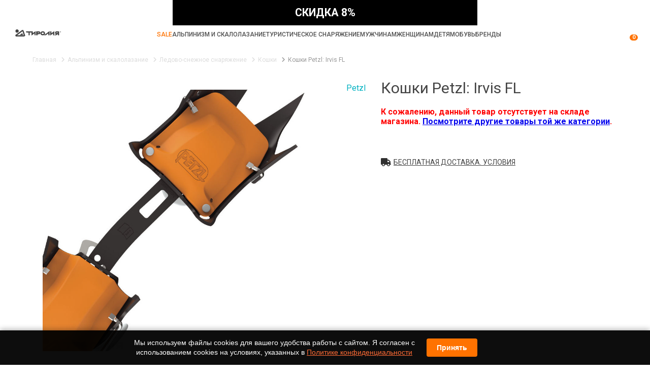

--- FILE ---
content_type: text/html; charset=utf-8
request_url: https://tirol.ru/catalog/alpinistskie-koshki/koshki-petzl-irvis-fl/
body_size: 33730
content:
<!doctype html>
<html lang="ru">
<head>
    <meta name="viewport" content="width=device-width, initial-scale=1, maximum-scale=1.0, user-scalable=no">
    <link rel="dns-prefetch" href="//cdn.callibri.ru">
    <link rel="dns-prefetch" href="//code-ya.jivosite.com">
    <link rel="dns-prefetch" href="https://kit.fontawesome.com">
    <link rel="dns-prefetch" href="https://fonts.googleapis.com">
    
    <link rel="shortcut icon" href="/local/templates/tirol/assets/images/favicon.png" type="image/x-icon">
    <title>Кошки Petzl: Irvis FL купить по выгодной цене в интернет-магазине Тиролия</title>
    <meta http-equiv="Content-Type" content="text/html; charset=utf-8" />
<meta name="description" content="Купить Кошки Petzl: Irvis FL недорого в интернет-магазине Тиролия. По выгодной цене! Большой выбор товаров для спорта и отдыха. Доставка по всем регионам России." />
<script data-skip-moving="true">(function(w, d, n) {var cl = "bx-core";var ht = d.documentElement;var htc = ht ? ht.className : undefined;if (htc === undefined || htc.indexOf(cl) !== -1){return;}var ua = n.userAgent;if (/(iPad;)|(iPhone;)/i.test(ua)){cl += " bx-ios";}else if (/Windows/i.test(ua)){cl += ' bx-win';}else if (/Macintosh/i.test(ua)){cl += " bx-mac";}else if (/Linux/i.test(ua) && !/Android/i.test(ua)){cl += " bx-linux";}else if (/Android/i.test(ua)){cl += " bx-android";}cl += (/(ipad|iphone|android|mobile|touch)/i.test(ua) ? " bx-touch" : " bx-no-touch");cl += w.devicePixelRatio && w.devicePixelRatio >= 2? " bx-retina": " bx-no-retina";if (/AppleWebKit/.test(ua)){cl += " bx-chrome";}else if (/Opera/.test(ua)){cl += " bx-opera";}else if (/Firefox/.test(ua)){cl += " bx-firefox";}ht.className = htc ? htc + " " + cl : cl;})(window, document, navigator);</script>


<link href="/local/components/tirol/catalog.element/templates/.default/style.css?173093025514179" type="text/css"  rel="stylesheet" />
<link href="/local/templates/tirol/assets/css/style.css?1752131684427413" type="text/css"  data-template-style="true"  rel="stylesheet" />
<link href="/local/templates/tirol/assets/css/custom.min.css?17302229708527" type="text/css"  data-template-style="true"  rel="stylesheet" />
<link href="/local/templates/tirol/assets/css/fontawesome.css?1732126509134889" type="text/css"  data-template-style="true"  rel="stylesheet" />
<link href="/local/templates/tirol/backend/css/main.min.css?17294972822261" type="text/css"  data-template-style="true"  rel="stylesheet" />
<link href="/local/templates/tirol/bootstrap.css?172949728218705" type="text/css"  data-template-style="true"  rel="stylesheet" />
<link href="/local/templates/tirol/styles.css?173202859545723" type="text/css"  data-template-style="true"  rel="stylesheet" />
<link href="/local/templates/tirol/assets/css/new-size-selector.css?17521310063550" type="text/css"  data-template-style="true"  rel="stylesheet" />







<link rel="stylesheet" href="https://fonts.googleapis.com/css2?family=Roboto:wght@300;400;500;700&display=swap" media="print" onload="this.media='all'">
<link rel="stylesheet" href="/local/templates/tirol/assets/css/modulobox.min.css" media="print" onload="this.media='all'">
<link rel="stylesheet" href="/local/templates/tirol/assets/css/slick.min.css" media="print" onload="this.media='all'">
<link rel="stylesheet" href="/local/templates/tirol/assets/css/format.min.css" media="print" onload="this.media='all'">
<link rel="stylesheet" href="/local/templates/tirol/assets/css/format.min.css" media="print" onload="this.media='all'">
<link rel="canonical" href="https://tirol.ru/catalog/alpinistskie-koshki/koshki-petzl-irvis-fl/">
    <script data-skip-moving="true">
        var ASSETS_PATH = '/local/templates/tirol/assets',
            DEVELOPER_SITE_TEMPLATE_PATH = '/local/templates/tirol',
            arSiteFavorites = [],
            arSiteCompare = [],
            isUserAuthorized = false    </script>
    <meta name="cmsmagazine" content="38d2170328e981e4d60ee986faaa509f" />
    <meta name="ktoprodvinul" content="b239417ebfdc8992" />
</head>
<body>
        <div itemscope itemtype="http://schema.org/Organization" style="display: none">
        <span itemprop="name">Тиролия</span>
        <div itemprop="address" itemscope itemtype="http://schema.org/PostalAddress">
            <span itemprop="streetAddress">ул. Гоголя, 42</span>
            <span itemprop="postalCode">630005</span>
            <span itemprop="addressLocality">Новосибирск</span>
        </div>
        <span itemprop="telephone">8 800 775 70 30</span>
        <span itemprop="email">sale@tirol.ru</span>
    </div>

    <header class="main-header site-header">
        
	<div class="discount__btn">
		<span style="font-size: 21.3333px;"><b>СКИДКА 8%</b><br>
 </span>	</div>

	<div data="1" class="discount" style="display:none">
			<div data="2" class="site-grid-row center-content-row">
				<a data="3" class=" discount__wrap" href="https://tirol.ru/about/actions/skidka-po-promo-kodu/">
					Скидка онлайн 8%: купон TIROL<br>				</a>
				<div data="4" class="discount__close js__discount_close">
					<svg width="15px" xmlns="http://www.w3.org/2000/svg" viewBox="0 0 352 512">
						<path fill="white" d="M242.72 256l100.07-100.07c12.28-12.28 12.28-32.19 0-44.48l-22.24-22.24c-12.28-12.28-32.19-12.28-44.48 0L176 189.28 75.93 89.21c-12.28-12.28-32.19-12.28-44.48 0L9.21 111.45c-12.28 12.28-12.28 32.19 0 44.48L109.28 256 9.21 356.07c-12.28 12.28-12.28 32.19 0 44.48l22.24 22.24c12.28 12.28 32.2 12.28 44.48 0L176 322.72l100.07 100.07c12.28 12.28 32.2 12.28 44.48 0l22.24-22.24c12.28-12.28 12.28-32.19 0-44.48L242.72 256z" class=""></path>
					</svg>
				</div>
			</div>
	</div>

		<style>
		.discount {
			height: 150px;
			font-weight: bold;
			text-align: center;
			color: white;
			background: #000;
			display: flex;
			align-items: center;
			justify-content: center;
			position: relative;
			z-index: 100;
			font-size: 40px;
		}

		@media screen and (max-width: 1919px) {
			.discount {
				font-size: 40px;
			}
		}

		@media screen and (max-width: 1279px) {
			.discount {
				font-size: 35px;
			}
		}

		@media screen and (max-width: 1023px) {
			.discount {
				font-size: 30px;
			}
		}

		@media screen and (max-width: 639px) {
			.discount {
				font-size: 30px;
			}
		}

		.discount__close {
			position: absolute;
			top: 0;
			right: 30px;
			cursor: pointer;
		}

		.discount__wrap {
			display: flex;
			align-items: center;
			justify-content: center;
			color: white;
			text-decoration: none;
			width: 100%;
			height: 100%;
			position: absolute;
			top: 0;
			right: 0;
			bottom: 0;
			left: 0;
		}

		.discount__btn {
			color: white;
			position: absolute;
			max-width: 600px;
			width: 100%;
			height: 50px;
			line-height: 50px;
			text-align: center;
			background: #000;
			left: 50%;
			transform: translateX(-50%);
			z-index: 100;
		}

		.site-header .flex-box {
			padding-top: 60px;
		}

		@media (min-width: 1230px) and (max-width: 1650px) {
			.site-header .flex-box {
				flex-wrap: wrap;
				height: auto;
				padding: 70px 0 0;
			}
		}

		.mobile-site-header .flex-box {
			padding-top: 40px;
		}

	</style>

	
        <div class="menu-line">
            <div class="menu-toggler"><svg class="icon"><use xlink:href="#menu-toggle"></use></svg></div>
                                        <a href="/" class="header-logo">
                    <picture>
                        <source srcset="/local/templates/tirol/assets/images/logo.webp" type="image/webp">
                        <source srcset="/local/templates/tirol/assets/images/logo.png" type="image/png">

                        <img src="/local/templates/tirol/assets/images/logo.png" alt="Логотип" title="Логотип" loading="lazy" width="265" height="40">
                    </picture>
                </a>
                        <ul class="primary-menu">
                <li class="primary-menu__item primary-menu__item--close">
                    <div class="primary-menu__close"></div>
                </li>
                <li class="primary-menu__item">
                    <a href="/sale/" class="primary-menu__link primary-menu__link--sale">Sale</a>
                </li>
                                        <li class="primary-menu__item">
                            <a href="/catalog/alpinizm-i-skalolazanie/" class="primary-menu__link">Альпинизм и скалолазание <span class="submenu-toggler"></span></a>
                                                            <div class="primary-menu__dropdown">
                                    <div class="menu-dropdown__list">
                                                                                                                            <div class="menu-dropdown__group">
                                                <div class="menu-dropdown__thumb"><svg class="icon"><use xlink:href="#rope"></use></svg></div>
                                                <a href="/catalog/verevka-stropa/" class="menu-dropdown__title">Веревка, стропа <span class="submenu-toggler"></span></a>
                                                                                                    <ul class="menu__dropdown__list">
                                                                                                                    <li><a href="/catalog/staticheskaya-verevka/">Статическая веревка</a></li>
                                                                                                                        <li><a href="/catalog/repshnur/">Репшнур</a></li>
                                                                                                                        <li><a href="/catalog/dinamicheskaya-verevka/">Динамическая веревка</a></li>
                                                                                                                        <li style="display: none;"><a href="/catalog/aksessuary-dlya-verevki-strop/">Аксессуары для веревки, строп</a></li>
                                                                                                                        <li style="display: none;"><a href="/catalog/stropa/">Стропа</a></li>
                                                                                                                                                                                <!--noindex--><li><a href="/catalog/verevka-stropa/" class="show-all">Показать все</a></li><!--/noindex-->
                                                                                                            </ul>
                                                                                            </div>
                                                                                    <div class="menu-dropdown__group">
                                                <div class="menu-dropdown__thumb"><svg class="icon"><use xlink:href="#harness"></use></svg></div>
                                                <a href="/catalog/obvyazki-sidenya-dlya-raboty/" class="menu-dropdown__title">Обвязки, сиденья для работы <span class="submenu-toggler"></span></a>
                                                                                                    <ul class="menu__dropdown__list">
                                                                                                                    <li><a href="/catalog/promyshlennye-obvyazki/">Промышленные обвязки</a></li>
                                                                                                                        <li><a href="/catalog/poyasnye-besedki/">Поясные беседки</a></li>
                                                                                                                        <li><a href="/catalog/sidenya-dlya-raboty/">Сиденья для работы</a></li>
                                                                                                                        <li style="display: none;"><a href="/catalog/razgruzki/">Разгрузки</a></li>
                                                                                                                        <li style="display: none;"><a href="/catalog/grudnye-obvyazki/">Грудные обвязки</a></li>
                                                                                                                        <li style="display: none;"><a href="/catalog/polnye-strahovochnye-sistemy/">Полные системы</a></li>
                                                                                                                                                                                <!--noindex--><li><a href="/catalog/obvyazki-sidenya-dlya-raboty/" class="show-all">Показать все</a></li><!--/noindex-->
                                                                                                            </ul>
                                                                                            </div>
                                                                                    <div class="menu-dropdown__group">
                                                <div class="menu-dropdown__thumb"><svg class="icon"><use xlink:href="#carabiner"></use></svg></div>
                                                <a href="/catalog/karabiny-alpinistskie/" class="menu-dropdown__title">Карабины <span class="submenu-toggler"></span></a>
                                                                                                    <ul class="menu__dropdown__list">
                                                                                                                    <li><a href="/catalog/karabiny-s-muftoj/">Муфта</a></li>
                                                                                                                        <li><a href="/catalog/karabiny-s-avtomaticheskoj-muftoj/">Автоматическая муфта</a></li>
                                                                                                                        <li><a href="/catalog/karabiny-bez-mufty/">Без муфты</a></li>
                                                                                                                        <li style="display: none;"><a href="/catalog/vspomogatelnye-karabiny/">Вспомогательные</a></li>
                                                                                                                        <li style="display: none;"><a href="/catalog/ottyagki-ukomplektovannye/">Оттяжки укомплектованные</a></li>
                                                                                                                        <li style="display: none;"><a href="/catalog/karabiny-rapidy/">Рапиды</a></li>
                                                                                                                                                                                <!--noindex--><li><a href="/catalog/karabiny-alpinistskie/" class="show-all">Показать все</a></li><!--/noindex-->
                                                                                                            </ul>
                                                                                            </div>
                                                                                    <div class="menu-dropdown__group">
                                                <div class="menu-dropdown__thumb"><svg class="icon"><use xlink:href="#ice-axe"></use></svg></div>
                                                <a href="/catalog/ledovo-snegnoe-snaryagenie/" class="menu-dropdown__title">Ледово-снежное снаряжение <span class="submenu-toggler"></span></a>
                                                                                                    <ul class="menu__dropdown__list">
                                                                                                                    <li><a href="/catalog/alpinistskie-koshki/">Кошки</a></li>
                                                                                                                        <li><a href="/catalog/ledovye-instrumenty/">Ледовые инструменты</a></li>
                                                                                                                        <li><a href="/catalog/ledobury/">Ледобуры</a></li>
                                                                                                                        <li style="display: none;"><a href="/catalog/lopaty-shchupy/">Лопаты, щупы</a></li>
                                                                                                                        <li style="display: none;"><a href="/catalog/aksessuary-dlya-ledovo-snegnogo-snaryageniya/">Аксессуары для ледово-снежного снаряжения</a></li>
                                                                                                                        <li style="display: none;"><a href="/catalog/ledoruby/">Ледорубы</a></li>
                                                                                                                        <li style="display: none;"><a href="/catalog/fify-ledovye/">Фифы ледовые</a></li>
                                                                                                                                                                                <!--noindex--><li><a href="/catalog/ledovo-snegnoe-snaryagenie/" class="show-all">Показать все</a></li><!--/noindex-->
                                                                                                            </ul>
                                                                                            </div>
                                                                                    <div class="menu-dropdown__group">
                                                <div class="menu-dropdown__thumb"><svg class="icon"><use xlink:href="#strahovka"></use></svg></div>
                                                <a href="/catalog/strahovochnye-spuskovye-ustroystva/" class="menu-dropdown__title">Страховочные, спусковые устройства <span class="submenu-toggler"></span></a>
                                                                                                    <ul class="menu__dropdown__list">
                                                                                                                    <li><a href="/catalog/avtomaticheskie-strahovochnye-spuskovye-ustroystva/">Автоматические страховочные, спусковые устройства</a></li>
                                                                                                                        <li><a href="/catalog/strahovochnye-shayby/">Шайбы</a></li>
                                                                                                                        <li><a href="/catalog/strahovochno-spuskovye-ustrojstva-vosmerki/">Восьмерки</a></li>
                                                                                                                        <li style="display: none;"><a href="/catalog/reshetki/">Решетки</a></li>
                                                                                                                                                                                <!--noindex--><li><a href="/catalog/strahovochnye-spuskovye-ustroystva/" class="show-all">Показать все</a></li><!--/noindex-->
                                                                                                            </ul>
                                                                                            </div>
                                                                                    <div class="menu-dropdown__group">
                                                <div class="menu-dropdown__thumb"><svg class="icon"><use xlink:href="#helmet"></use></svg></div>
                                                <a href="/catalog/alpinistskie-kaski-i-shlemy/" class="menu-dropdown__title">Каски <span class="submenu-toggler"></span></a>
                                                                                            </div>
                                                                                    <div class="menu-dropdown__group">
                                                <div class="menu-dropdown__thumb"><svg class="icon"><use xlink:href="#ito"></use></svg></div>
                                                <a href="/catalog/ito-zakladki-kryuchya/" class="menu-dropdown__title">ИТО, закладки, крючья <span class="submenu-toggler"></span></a>
                                                                                                    <ul class="menu__dropdown__list">
                                                                                                                    <li><a href="/catalog/kryuchya-shlyambury/">Крючья, шлямбуры</a></li>
                                                                                                                        <li><a href="/catalog/zakladnye-elementy-ekstraktory/">Закладные элементы, экстракторы</a></li>
                                                                                                                        <li><a href="/catalog/skalnye-molotki/">Молотки</a></li>
                                                                                                                        <li style="display: none;"><a href="/catalog/kryukonogi-lesenki/">Крюконоги, лесенки</a></li>
                                                                                                                        <li style="display: none;"><a href="/catalog/skayhuki/">Скайхуки</a></li>
                                                                                                                        <li style="display: none;"><a href="/catalog/fifihuki/">Фифихуки</a></li>
                                                                                                                        <li style="display: none;"><a href="/catalog/proboyniki/">Пробойники</a></li>
                                                                                                                                                                                <!--noindex--><li><a href="/catalog/ito-zakladki-kryuchya/" class="show-all">Показать все</a></li><!--/noindex-->
                                                                                                            </ul>
                                                                                            </div>
                                                                                    <div class="menu-dropdown__group">
                                                <div class="menu-dropdown__thumb">	
<svg class="icon"><use xlink:href="#pouch"></use></svg></div>
                                                <a href="/catalog/snaryagenie-dlya-skalolazaniya/" class="menu-dropdown__title">Снаряжение для скалолазания <span class="submenu-toggler"></span></a>
                                                                                                    <ul class="menu__dropdown__list">
                                                                                                                    <li><a href="/catalog/magneziya/">Магнезия</a></li>
                                                                                                                        <li><a href="/catalog/sumki-dlya-magnezii/">Сумки для магнезии</a></li>
                                                                                                                        <li><a href="/catalog/zatsepy-doski-dlya-podtyagivaniya/">Зацепы, доски для подтягивания</a></li>
                                                                                                                                                                                <!--noindex--><li><a href="/catalog/snaryagenie-dlya-skalolazaniya/" class="show-all">Показать все</a></li><!--/noindex-->
                                                                                                            </ul>
                                                                                            </div>
                                                                                    <div class="menu-dropdown__group">
                                                <div class="menu-dropdown__thumb"><svg class="icon"><use xlink:href="#tape-slings"></use></svg></div>
                                                <a href="/catalog/samostrahovki/" class="menu-dropdown__title">Самостраховки <span class="submenu-toggler"></span></a>
                                                                                                    <ul class="menu__dropdown__list">
                                                                                                                    <li><a href="/catalog/verevochnye/">Веревочные</a></li>
                                                                                                                        <li><a href="/catalog/lentochnye-usy-samostrahovki/">Ленточные</a></li>
                                                                                                                        <li><a href="/catalog/samostrahovki-nakopiteli/">Накопительные</a></li>
                                                                                                                                                                                <!--noindex--><li><a href="/catalog/samostrahovki/" class="show-all">Показать все</a></li><!--/noindex-->
                                                                                                            </ul>
                                                                                            </div>
                                                                                    <div class="menu-dropdown__group">
                                                <div class="menu-dropdown__thumb"><svg class="icon"><use xlink:href="#takelaj"></use></svg></div>
                                                <a href="/catalog/blok-roliki-vertlyugi-takelag/" class="menu-dropdown__title">Блок-ролики, вертлюги, такелаж <span class="submenu-toggler"></span></a>
                                                                                                    <ul class="menu__dropdown__list">
                                                                                                                    <li><a href="/catalog/bloki-roliki/">Блоки, ролики</a></li>
                                                                                                                        <li><a href="/catalog/takelagnye-plastiny-vertlyugi-koltsa/">Такелажные пластины, вертлюги, кольца</a></li>
                                                                                                                                                                        </ul>
                                                                                            </div>
                                                                                    <div class="menu-dropdown__group">
                                                <div class="menu-dropdown__thumb"><svg class="icon"><use xlink:href="#zajym"></use></svg></div>
                                                <a href="/catalog/zagimy/" class="menu-dropdown__title">Зажимы <span class="submenu-toggler"></span></a>
                                                                                            </div>
                                                                                    <div class="menu-dropdown__group">
                                                <div class="menu-dropdown__thumb"><svg class="icon"><use xlink:href="#leash"></use></svg></div>
                                                <a href="/catalog/petli-ottyagki-pedali/" class="menu-dropdown__title">Петли, оттяжки, педали <span class="submenu-toggler"></span></a>
                                                                                                    <ul class="menu__dropdown__list">
                                                                                                                    <li><a href="/catalog/stantsionnye-petli/">Станционные петли</a></li>
                                                                                                                        <li><a href="/catalog/ottyagechnye-petli-fiksatory/">Оттяжечные петли, фиксаторы</a></li>
                                                                                                                        <li><a href="/catalog/pedali-poddergki-krolya/">Педали, поддержки кроля</a></li>
                                                                                                                                                                                <!--noindex--><li><a href="/catalog/petli-ottyagki-pedali/" class="show-all">Показать все</a></li><!--/noindex-->
                                                                                                            </ul>
                                                                                            </div>
                                                                            </div>
                                                                        <a href="/sale/alpinizm-i-skalolazanie/" class="dropdown-sale-link"><svg class="icon"><use xlink:href="#triangle-right"></use></svg>Распродажа и товары со скидкой</a>
                                </div>
                                                    </li>
                                            <li class="primary-menu__item">
                            <a href="/catalog/turisticheskoe-snaryagenie/" class="primary-menu__link">Туристическое снаряжение <span class="submenu-toggler"></span></a>
                                                            <div class="primary-menu__dropdown">
                                    <div class="menu-dropdown__list">
                                                                                                                            <div class="menu-dropdown__group">
                                                <div class="menu-dropdown__thumb"><svg class="icon"><use xlink:href="#backpack"></use></svg></div>
                                                <a href="/catalog/ryukzaki-sumki/" class="menu-dropdown__title">Рюкзаки, сумки <span class="submenu-toggler"></span></a>
                                                                                                    <ul class="menu__dropdown__list">
                                                                                                                    <li><a href="/catalog/ryukzaki-obemom-86--130-litrov/">Рюкзаки объемом 86 - 130 литров</a></li>
                                                                                                                        <li><a href="/catalog/ryukzaki-obemom-61--85-litrov/">Рюкзаки объемом 61 - 85 литров</a></li>
                                                                                                                        <li><a href="/catalog/bauly-sumki/">Баулы Сумки</a></li>
                                                                                                                        <li style="display: none;"><a href="/catalog/aksessuary-dlya-ryukzakov/">Аксессуары для рюкзаков</a></li>
                                                                                                                        <li style="display: none;"><a href="/catalog/turisticheskie-dorozhnye-koshelki/">Кошельки</a></li>
                                                                                                                        <li style="display: none;"><a href="/catalog/pitevye-sistemy-dlya-ryukzakov/">Питьевые системы</a></li>
                                                                                                                        <li style="display: none;"><a href="/catalog/kosmetichki-nesessery/">Косметички, несессеры</a></li>
                                                                                                                        <li style="display: none;"><a href="/catalog/ryukzaki-obemom-1--25-litrov/">Рюкзаки объемом 1 - 25 литров</a></li>
                                                                                                                        <li style="display: none;"><a href="/catalog/ryukzaki-obemom-26--45-litrov/">Рюкзаки объемом 26 - 45 литров</a></li>
                                                                                                                        <li style="display: none;"><a href="/catalog/ryukzaki-obemom-46--60-litrov/">Рюкзаки объемом 46 - 60 литров</a></li>
                                                                                                                        <li style="display: none;"><a href="/catalog/sumki-na-kolesah/">Сумки на колесах</a></li>
                                                                                                                        <li style="display: none;"><a href="/catalog/sumki-poyasnye-gorodskie/">Сумки поясные, городские</a></li>
                                                                                                                                                                                <!--noindex--><li><a href="/catalog/ryukzaki-sumki/" class="show-all">Показать все</a></li><!--/noindex-->
                                                                                                            </ul>
                                                                                            </div>
                                                                                    <div class="menu-dropdown__group">
                                                <div class="menu-dropdown__thumb"><svg class="icon"><use xlink:href="#tent"></use></svg></div>
                                                <a href="/catalog/palatki/" class="menu-dropdown__title">Палатки <span class="submenu-toggler"></span></a>
                                                                                                    <ul class="menu__dropdown__list">
                                                                                                                    <li><a href="/catalog/pohodnye/">Походные</a></li>
                                                                                                                        <li><a href="/catalog/kempingovye-palatki/">Кемпинговые</a></li>
                                                                                                                        <li><a href="/catalog/tenty/">Тенты</a></li>
                                                                                                                        <li style="display: none;"><a href="/catalog/aksessuary-dlya-palatok/">Аксессуары для палаток</a></li>
                                                                                                                                                                                <!--noindex--><li><a href="/catalog/palatki/" class="show-all">Показать все</a></li><!--/noindex-->
                                                                                                            </ul>
                                                                                            </div>
                                                                                    <div class="menu-dropdown__group">
                                                <div class="menu-dropdown__thumb"><svg class="icon"><use xlink:href="#camping-gas"></use></svg></div>
                                                <a href="/catalog/gazovoe-oborudovanie/" class="menu-dropdown__title">Газовое оборудование <span class="submenu-toggler"></span></a>
                                                                                                    <ul class="menu__dropdown__list">
                                                                                                                    <li><a href="/catalog/gazovye-gorelki/">Газовые горелки</a></li>
                                                                                                                        <li><a href="/catalog/gaz/">Газ</a></li>
                                                                                                                        <li><a href="/catalog/aksessuary-dlya-gorelok-lamp/">Аксессуары для горелок, ламп</a></li>
                                                                                                                        <li style="display: none;"><a href="/catalog/gazovye-lampy-plity-obogrevateli/">Газовые лампы, плиты, обогреватели</a></li>
                                                                                                                        <li style="display: none;"><a href="/catalog/gidkotoplivnye-gorelki/">Жидкотопливные горелки</a></li>
                                                                                                                        <li style="display: none;"><a href="/catalog/multitoplivnye-gorelki/">Мультитопливные горелки</a></li>
                                                                                                                                                                                <!--noindex--><li><a href="/catalog/gazovoe-oborudovanie/" class="show-all">Показать все</a></li><!--/noindex-->
                                                                                                            </ul>
                                                                                            </div>
                                                                                    <div class="menu-dropdown__group">
                                                <div class="menu-dropdown__thumb"><svg class="icon"><use xlink:href="#thermos"></use></svg></div>
                                                <a href="/catalog/posuda-dlya-turizma-i-pohodov/" class="menu-dropdown__title">Посуда <span class="submenu-toggler"></span></a>
                                                                                                    <ul class="menu__dropdown__list">
                                                                                                                    <li><a href="/catalog/termosy/">Термосы</a></li>
                                                                                                                        <li><a href="/catalog/turisticheskie-kruzhki-i-chashki/">Кружки</a></li>
                                                                                                                        <li><a href="/catalog/kotly-kastryuli/">Котлы, кастрюли</a></li>
                                                                                                                        <li style="display: none;"><a href="/catalog/flyagi/">Фляги</a></li>
                                                                                                                        <li style="display: none;"><a href="/catalog/logki-i-vilki/">Ложки и  вилки</a></li>
                                                                                                                        <li style="display: none;"><a href="/catalog/turisticheskie-miski-tarelki/">Миски, тарелки</a></li>
                                                                                                                        <li style="display: none;"><a href="/catalog/chayniki/">Чайники</a></li>
                                                                                                                                                                                <!--noindex--><li><a href="/catalog/posuda-dlya-turizma-i-pohodov/" class="show-all">Показать все</a></li><!--/noindex-->
                                                                                                            </ul>
                                                                                            </div>
                                                                                    <div class="menu-dropdown__group">
                                                <div class="menu-dropdown__thumb"><svg class="icon"><use xlink:href="#sleeping-bag"></use></svg></div>
                                                <a href="/catalog/spalnye-meshki/" class="menu-dropdown__title">Спальные мешки <span class="submenu-toggler"></span></a>
                                                                                                    <ul class="menu__dropdown__list">
                                                                                                                    <li><a href="/catalog/spalnye-meshki-puhovye/">Спальные мешки пуховые</a></li>
                                                                                                                        <li><a href="/catalog/spalnye-meshki-s-sinteticheskim-uteplitelem/">Спальные мешки с синтетическим утеплителем</a></li>
                                                                                                                        <li><a href="/catalog/aksessuary-dlya-spalnikov/">Аксессуары для спальников</a></li>
                                                                                                                                                                                <!--noindex--><li><a href="/catalog/spalnye-meshki/" class="show-all">Показать все</a></li><!--/noindex-->
                                                                                                            </ul>
                                                                                            </div>
                                                                                    <div class="menu-dropdown__group">
                                                <div class="menu-dropdown__thumb"><svg class="icon"><use xlink:href="#folding-chair"></use></svg></div>
                                                <a href="/catalog/mebel-turisticheskaya/" class="menu-dropdown__title">Мебель туристическая <span class="submenu-toggler"></span></a>
                                                                                            </div>
                                                                                    <div class="menu-dropdown__group">
                                                <div class="menu-dropdown__thumb"><svg class="icon"><use xlink:href="#hiking"></use></svg></div>
                                                <a href="/catalog/palki-trekkingovye/" class="menu-dropdown__title">Палки треккинговые <span class="submenu-toggler"></span></a>
                                                                                            </div>
                                                                                    <div class="menu-dropdown__group">
                                                <div class="menu-dropdown__thumb"><svg class="icon"><use xlink:href="#rug"></use></svg></div>
                                                <a href="/catalog/kovriki-sidushki/" class="menu-dropdown__title">Коврики, сидушки <span class="submenu-toggler"></span></a>
                                                                                            </div>
                                                                                    <div class="menu-dropdown__group">
                                                <div class="menu-dropdown__thumb"><svg class="icon"><use xlink:href="#flashlight"></use></svg></div>
                                                <a href="/catalog/fonari-elektronika/" class="menu-dropdown__title">Фонари, электроника <span class="submenu-toggler"></span></a>
                                                                                                    <ul class="menu__dropdown__list">
                                                                                                                    <li><a href="/catalog/turisticheskie-fonari/">Фонари</a></li>
                                                                                                                        <li><a href="/catalog/solnechnye-batarei-akkumulyatory/">Солнечные батареи, аккумуляторы</a></li>
                                                                                                                                                                        </ul>
                                                                                            </div>
                                                                                    <div class="menu-dropdown__group">
                                                <div class="menu-dropdown__thumb"><svg class="icon"><use xlink:href="#bag-2"></use></svg></div>
                                                <a href="/catalog/upakovka/" class="menu-dropdown__title">Упаковка <span class="submenu-toggler"></span></a>
                                                                                                    <ul class="menu__dropdown__list">
                                                                                                                    <li><a href="/catalog/germomeshki/">Гермомешки</a></li>
                                                                                                                        <li><a href="/catalog/kompressionnye-meshki/">Компрессионные мешки</a></li>
                                                                                                                        <li><a href="/catalog/upakovochnye-chehly/">Упаковочные чехлы</a></li>
                                                                                                                                                                                <!--noindex--><li><a href="/catalog/upakovka/" class="show-all">Показать все</a></li><!--/noindex-->
                                                                                                            </ul>
                                                                                            </div>
                                                                                    <div class="menu-dropdown__group">
                                                <div class="menu-dropdown__thumb"><svg class="icon"><use xlink:href="#raincoat"></use></svg></div>
                                                <a href="/catalog/nepromokaemye-poncho-plashchi/" class="menu-dropdown__title">Непромокаемые пончо, плащи <span class="submenu-toggler"></span></a>
                                                                                            </div>
                                                                                    <div class="menu-dropdown__group">
                                                <div class="menu-dropdown__thumb"><svg class="icon"><use xlink:href="#pair-of-gaiters"></use></svg></div>
                                                <a href="/catalog/turisticheskie-gamashi-fonariki-i-bahily/" class="menu-dropdown__title">Гамаши, фонарики, бахилы <span class="submenu-toggler"></span></a>
                                                                                            </div>
                                                                                    <div class="menu-dropdown__group">
                                                <div class="menu-dropdown__thumb"><svg class="icon"><use xlink:href="#knife"></use></svg></div>
                                                <a href="/catalog/nogi-instrumenty/" class="menu-dropdown__title">Ножи, Инструменты <span class="submenu-toggler"></span></a>
                                                                                            </div>
                                                                                    <div class="menu-dropdown__group">
                                                <div class="menu-dropdown__thumb"><svg class="icon"><use xlink:href="#softener"></use></svg></div>
                                                <a href="/catalog/himiya/" class="menu-dropdown__title">Химия <span class="submenu-toggler"></span></a>
                                                                                            </div>
                                                                                    <div class="menu-dropdown__group">
                                                <div class="menu-dropdown__thumb"><svg class="icon"><use xlink:href="#trekking-pole"></use></svg></div>
                                                <a href="/catalog/snaryazhenie-dlya-zimnego-sporta/" class="menu-dropdown__title">Зимний спорт <span class="submenu-toggler"></span></a>
                                                                                                    <ul class="menu__dropdown__list">
                                                                                                                    <li><a href="/catalog/gornolygnye-botinki/">Горнолыжные ботинки</a></li>
                                                                                                                        <li><a href="/catalog/gornye-lygi/">Горные лыжи</a></li>
                                                                                                                        <li><a href="/catalog/gornolygnye-palki/">Горнолыжные палки</a></li>
                                                                                                                        <li style="display: none;"><a href="/catalog/krepleniya-dlya-lyg/">Крепления для лыж</a></li>
                                                                                                                        <li style="display: none;"><a href="/catalog/snegostupy/">Снегоступы</a></li>
                                                                                                                                                                                <!--noindex--><li><a href="/catalog/snaryazhenie-dlya-zimnego-sporta/" class="show-all">Показать все</a></li><!--/noindex-->
                                                                                                            </ul>
                                                                                            </div>
                                                                                    <div class="menu-dropdown__group">
                                                <div class="menu-dropdown__thumb"><svg class="icon"><use xlink:href="#seat"></use></svg></div>
                                                <a href="/catalog/velo/" class="menu-dropdown__title">Вело <span class="submenu-toggler"></span></a>
                                                                                                    <ul class="menu__dropdown__list">
                                                                                                                    <li><a href="/catalog/veloinstrumenty/">Велоинструменты</a></li>
                                                                                                                                                                        </ul>
                                                                                            </div>
                                                                                    <div class="menu-dropdown__group">
                                                <div class="menu-dropdown__thumb"><svg class="icon"><use xlink:href="#first-aid-kit"></use></svg></div>
                                                <a href="/catalog/aksessuary/" class="menu-dropdown__title">Аксессуары <span class="submenu-toggler"></span></a>
                                                                                                    <ul class="menu__dropdown__list">
                                                                                                                    <li><a href="/catalog/polotentsa-pohodnye/">Полотенца походные</a></li>
                                                                                                                        <li><a href="/catalog/aptechki/">Аптечки</a></li>
                                                                                                                        <li><a href="/catalog/kompasy/">Компасы</a></li>
                                                                                                                        <li style="display: none;"><a href="/catalog/breloki-suveniry/">Брелоки, сувениры</a></li>
                                                                                                                        <li style="display: none;"><a href="/catalog/karty-geograficheskie/">Карты географические</a></li>
                                                                                                                                                                                <!--noindex--><li><a href="/catalog/aksessuary/" class="show-all">Показать все</a></li><!--/noindex-->
                                                                                                            </ul>
                                                                                            </div>
                                                                                    <div class="menu-dropdown__group">
                                                <div class="menu-dropdown__thumb"><svg class="icon"><use xlink:href="#sunglasses"></use></svg></div>
                                                <a href="/catalog/turisticheskie-ochki-solntsezashchitnye/" class="menu-dropdown__title">Очки солнцезащитные <span class="submenu-toggler"></span></a>
                                                                                            </div>
                                                                            </div>
                                                                        <a href="/sale/turisticheskoe-snaryagenie/" class="dropdown-sale-link"><svg class="icon"><use xlink:href="#triangle-right"></use></svg>Распродажа и товары со скидкой</a>
                                </div>
                                                    </li>
                                            <li class="primary-menu__item">
                            <a href="/catalog/muzhskaya-odezhda/" class="primary-menu__link">Мужчинам <span class="submenu-toggler"></span></a>
                                                            <div class="primary-menu__dropdown primary-menu__dropdown--has-cats">
                                    <div class="menu-dropdown__list">
                                                                                                                            <div class="menu-dropdown__group">
                                                <div class="menu-dropdown__thumb"><svg class="icon"><use xlink:href="#socks"></use></svg></div>
                                                <a href="/catalog/muzhskie-aksessuary/" class="menu-dropdown__title">Аксессуары <span class="submenu-toggler"></span></a>
                                                                                                    <ul class="menu__dropdown__list">
                                                                                                                    <li><a href="/catalog/muzhskie-shapki-bandany-balaklavy/">Шапки, банданы, балаклавы</a></li>
                                                                                                                        <li><a href="/catalog/muzhskie-rukavitsy-perchatki/">Рукавицы, перчатки</a></li>
                                                                                                                        <li><a href="/catalog/muzhskie-noski/">Носки</a></li>
                                                                                                                        <li style="display: none;"><a href="/catalog/opushki-dlya-muzhskih-kurtok/">Опушки</a></li>
                                                                                                                        <li style="display: none;"><a href="/catalog/muzhskie-remni/">Ремни</a></li>
                                                                                                                                                                                <!--noindex--><li><a href="/catalog/muzhskie-aksessuary/" class="show-all">Показать все</a></li><!--/noindex-->
                                                                                                            </ul>
                                                                                            </div>
                                                                                    <div class="menu-dropdown__group">
                                                <div class="menu-dropdown__thumb"><svg class="icon"><use xlink:href="#trouser"></use></svg></div>
                                                <a href="/catalog/muzhskie-bryuki-shorty/" class="menu-dropdown__title">Брюки, шорты <span class="submenu-toggler"></span></a>
                                                                                                    <ul class="menu__dropdown__list">
                                                                                                                    <li><a href="/catalog/bryuki-softshell-muzhskie/">Брюки softshell</a></li>
                                                                                                                        <li><a href="/catalog/muzhskie-bryuki-universalnye/">Брюки универсальные</a></li>
                                                                                                                        <li><a href="/catalog/muzhskie-shorty-bridgi/">Шорты, бриджи</a></li>
                                                                                                                        <li style="display: none;"><a href="/catalog/muzhskie-bryuki-iz-polartec/">Брюки из Polartec</a></li>
                                                                                                                        <li style="display: none;"><a href="/catalog/muzhskie-bryuki-membrannye/">Брюки мембранные</a></li>
                                                                                                                        <li style="display: none;"><a href="/catalog/muzhskie-bryuki-uteplennye/">Брюки утепленные</a></li>
                                                                                                                                                                                <!--noindex--><li><a href="/catalog/muzhskie-bryuki-shorty/" class="show-all">Показать все</a></li><!--/noindex-->
                                                                                                            </ul>
                                                                                            </div>
                                                                                    <div class="menu-dropdown__group">
                                                <div class="menu-dropdown__thumb"><svg class="icon"><use xlink:href="#jacket"></use></svg></div>
                                                <a href="/catalog/kurtki-muzhskiye/" class="menu-dropdown__title">Куртки <span class="submenu-toggler"></span></a>
                                                                                                    <ul class="menu__dropdown__list">
                                                                                                                    <li><a href="/catalog/muzhskie-puhoviki/">Пуховики</a></li>
                                                                                                                        <li><a href="/catalog/muzhskie-kurtki-uteplennye/">Куртки утепленные</a></li>
                                                                                                                        <li><a href="/catalog/muzhskie-kurtki-membrannye/">Куртки мембранные</a></li>
                                                                                                                        <li style="display: none;"><a href="/catalog/muzhskie-kofty-polartec-softshell/">Кофты Polartec, softshell</a></li>
                                                                                                                        <li style="display: none;"><a href="/catalog/muzhskie-gilety/">Жилеты</a></li>
                                                                                                                                                                                <!--noindex--><li><a href="/catalog/kurtki-muzhskiye/" class="show-all">Показать все</a></li><!--/noindex-->
                                                                                                            </ul>
                                                                                            </div>
                                                                                    <div class="menu-dropdown__group">
                                                <div class="menu-dropdown__thumb"><svg class="icon"><use xlink:href="#running"></use></svg></div>
                                                <a href="/catalog/mugskoe-termobele/" class="menu-dropdown__title">Мужское термобелье <span class="submenu-toggler"></span></a>
                                                                                            </div>
                                                                                    <div class="menu-dropdown__group">
                                                <div class="menu-dropdown__thumb"><svg class="icon"><use xlink:href="#t-shirt"></use></svg></div>
                                                <a href="/catalog/muzhskie-rubashki-futbolki/" class="menu-dropdown__title">Рубашки, футболки <span class="submenu-toggler"></span></a>
                                                                                            </div>
                                                                            </div>
                                                                            <div class="menu-dropdown__cats">
                                            <div class="menu-dropdown__group">
                                                <ul class="menu__dropdown__list">
                                                                                                            <li>
                                                            <a href="/catalog/pukhoviki/">Пуховики</a>
                                                        </li>
                                                                                                            <li>
                                                            <a href="/catalog/kurtki-membrannye/">Мембранные куртки</a>
                                                        </li>
                                                                                                            <li>
                                                            <a href="/catalog/kurtki-uteplennye/">Утепленные куртки</a>
                                                        </li>
                                                                                                            <li>
                                                            <a href="/catalog/uteplennye-bryuki/">Утепленные брюки</a>
                                                        </li>
                                                                                                            <li>
                                                            <a href="/catalog/membrannye-bryuki/">Мембранные брюки</a>
                                                        </li>
                                                                                                            <li>
                                                            <a href="/catalog/bryuki-softshell/">Брюки софтшелл</a>
                                                        </li>
                                                                                                            <li>
                                                            <a href="/catalog/termobelie/">Термобелье</a>
                                                        </li>
                                                                                                    </ul>
                                            </div>
                                        </div>
                                                                        <a href="/sale/muzhskaya-odezhda/" class="dropdown-sale-link"><svg class="icon"><use xlink:href="#triangle-right"></use></svg>Распродажа и товары со скидкой</a>
                                </div>
                                                    </li>
                                            <li class="primary-menu__item">
                            <a href="/catalog/zhenskaya-odezhda/" class="primary-menu__link">Женщинам <span class="submenu-toggler"></span></a>
                                                            <div class="primary-menu__dropdown primary-menu__dropdown--has-cats">
                                    <div class="menu-dropdown__list">
                                                                                                                            <div class="menu-dropdown__group">
                                                <div class="menu-dropdown__thumb"><svg class="icon"><use xlink:href="#winter-scarf"></use></svg></div>
                                                <a href="/catalog/zhenskie-aksessuary/" class="menu-dropdown__title">Аксессуары <span class="submenu-toggler"></span></a>
                                                                                                    <ul class="menu__dropdown__list">
                                                                                                                    <li><a href="/catalog/zhenskie-shapki-balaklavy/">Шапки, балаклавы</a></li>
                                                                                                                        <li><a href="/catalog/zhenskie-rukavitsy-perchatki/">Рукавицы, перчатки</a></li>
                                                                                                                        <li><a href="/catalog/zhenskie-noski/">Носки</a></li>
                                                                                                                                                                                <!--noindex--><li><a href="/catalog/zhenskie-aksessuary/" class="show-all">Показать все</a></li><!--/noindex-->
                                                                                                            </ul>
                                                                                            </div>
                                                                                    <div class="menu-dropdown__group">
                                                <div class="menu-dropdown__thumb"><svg class="icon"><use xlink:href="#trousers-2"></use></svg></div>
                                                <a href="/catalog/zhenskie-bryuki/" class="menu-dropdown__title">Брюки <span class="submenu-toggler"></span></a>
                                                                                                    <ul class="menu__dropdown__list">
                                                                                                                    <li><a href="/catalog/bryuki-softshell-zhenskie/">Брюки Softshell</a></li>
                                                                                                                        <li><a href="/catalog/zhenskie-bryuki-universalnye/">Брюки универсальные</a></li>
                                                                                                                        <li><a href="/catalog/zhenskie-bryuki-membrannye/">Брюки мембранные</a></li>
                                                                                                                        <li style="display: none;"><a href="/catalog/zhenskie-bryuki-iz-polartec/">Брюки из Polartec</a></li>
                                                                                                                        <li style="display: none;"><a href="/catalog/zhenskie-bryuki-uteplennye/">Брюки утепленные</a></li>
                                                                                                                                                                                <!--noindex--><li><a href="/catalog/zhenskie-bryuki/" class="show-all">Показать все</a></li><!--/noindex-->
                                                                                                            </ul>
                                                                                            </div>
                                                                                    <div class="menu-dropdown__group">
                                                <div class="menu-dropdown__thumb"><svg class="icon"><use xlink:href="#leggins"></use></svg></div>
                                                <a href="/catalog/genskoe-termobele/" class="menu-dropdown__title">Женское термобелье <span class="submenu-toggler"></span></a>
                                                                                            </div>
                                                                                    <div class="menu-dropdown__group">
                                                <div class="menu-dropdown__thumb"><svg class="icon"><use xlink:href="#long-coat"></use></svg></div>
                                                <a href="/catalog/kurtki-zhenskiye/" class="menu-dropdown__title">Куртки <span class="submenu-toggler"></span></a>
                                                                                                    <ul class="menu__dropdown__list">
                                                                                                                    <li><a href="/catalog/puhoviki-genskie/">Пуховики женские</a></li>
                                                                                                                        <li><a href="/catalog/zhenskie-kurtki-uteplennye/">Куртки утепленные</a></li>
                                                                                                                        <li><a href="/catalog/zhenskie-kurtki-membrannye/">Куртки мембранные</a></li>
                                                                                                                        <li style="display: none;"><a href="/catalog/zhenskie-kofty-polartec-softshell/">Кофты Polartec, Softshell</a></li>
                                                                                                                        <li style="display: none;"><a href="/catalog/zhenskie-gilety/">Жилеты</a></li>
                                                                                                                                                                                <!--noindex--><li><a href="/catalog/kurtki-zhenskiye/" class="show-all">Показать все</a></li><!--/noindex-->
                                                                                                            </ul>
                                                                                            </div>
                                                                                    <div class="menu-dropdown__group">
                                                <div class="menu-dropdown__thumb"><svg class="icon"><use xlink:href="#women-dress"></use></svg></div>
                                                <a href="/catalog/zhenskie-rubashki-futbolki-platya/" class="menu-dropdown__title">Рубашки, футболки, платья <span class="submenu-toggler"></span></a>
                                                                                            </div>
                                                                            </div>
                                                                            <div class="menu-dropdown__cats">
                                            <div class="menu-dropdown__group">
                                                <ul class="menu__dropdown__list">
                                                                                                            <li>
                                                            <a href="/catalog/pukhoviki/">Пуховики</a>
                                                        </li>
                                                                                                            <li>
                                                            <a href="/catalog/kurtki-membrannye/">Мембранные куртки</a>
                                                        </li>
                                                                                                            <li>
                                                            <a href="/catalog/kurtki-uteplennye/">Утепленные куртки</a>
                                                        </li>
                                                                                                            <li>
                                                            <a href="/catalog/uteplennye-bryuki/">Утепленные брюки</a>
                                                        </li>
                                                                                                            <li>
                                                            <a href="/catalog/membrannye-bryuki/">Мембранные брюки</a>
                                                        </li>
                                                                                                            <li>
                                                            <a href="/catalog/bryuki-softshell/">Брюки софтшелл</a>
                                                        </li>
                                                                                                            <li>
                                                            <a href="/catalog/termobelie/">Термобелье</a>
                                                        </li>
                                                                                                    </ul>
                                            </div>
                                        </div>
                                                                        <a href="/sale/zhenskaya-odezhda/" class="dropdown-sale-link"><svg class="icon"><use xlink:href="#triangle-right"></use></svg>Распродажа и товары со скидкой</a>
                                </div>
                                                    </li>
                                            <li class="primary-menu__item">
                            <a href="/catalog/detskaya-odezhda/" class="primary-menu__link">Детям <span class="submenu-toggler"></span></a>
                                                            <div class="primary-menu__dropdown primary-menu__dropdown--has-cats">
                                    <div class="menu-dropdown__list">
                                                                                                                            <div class="menu-dropdown__group">
                                                <div class="menu-dropdown__thumb"><svg class="icon"><use xlink:href="#winter-hat"></use></svg></div>
                                                <a href="/catalog/detskie-aksessuary/" class="menu-dropdown__title">Аксессуары <span class="submenu-toggler"></span></a>
                                                                                                    <ul class="menu__dropdown__list">
                                                                                                                    <li><a href="/catalog/detskie-ochki-solntsezashchitnye/">Очки солнцезащитные</a></li>
                                                                                                                        <li><a href="/catalog/detskie-perchatki-rukavitsy/">Перчатки, рукавицы</a></li>
                                                                                                                        <li><a href="/catalog/detskie-shapki-sharfy-bandany/">Шапки, шарфы, банданы</a></li>
                                                                                                                        <li style="display: none;"><a href="/catalog/detskie-noski/">Носки</a></li>
                                                                                                                                                                                <!--noindex--><li><a href="/catalog/detskie-aksessuary/" class="show-all">Показать все</a></li><!--/noindex-->
                                                                                                            </ul>
                                                                                            </div>
                                                                                    <div class="menu-dropdown__group">
                                                <div class="menu-dropdown__thumb"><svg class="icon"><use xlink:href="#femenine-trakcsuit"></use></svg></div>
                                                <a href="/catalog/detskoe-termobele/" class="menu-dropdown__title">Детское термобелье <span class="submenu-toggler"></span></a>
                                                                                            </div>
                                                                                    <div class="menu-dropdown__group">
                                                <div class="menu-dropdown__thumb"><svg class="icon"><use xlink:href="#protective-wear"></use></svg></div>
                                                <a href="/catalog/detskie-kombinezony/" class="menu-dropdown__title">Комбинезоны <span class="submenu-toggler"></span></a>
                                                                                            </div>
                                                                                    <div class="menu-dropdown__group">
                                                <div class="menu-dropdown__thumb"><svg class="icon"><use xlink:href="#coat-3"></use></svg></div>
                                                <a href="/catalog/detskie-kurtki/" class="menu-dropdown__title">Куртки <span class="submenu-toggler"></span></a>
                                                                                                    <ul class="menu__dropdown__list">
                                                                                                                    <li><a href="/catalog/detskie-puhoviki/">Пуховики</a></li>
                                                                                                                        <li><a href="/catalog/detskie-kurtki-uteplennye/">Куртки утепленные</a></li>
                                                                                                                        <li><a href="/catalog/detskie-kofty-iz-polartec/">Кофты из Polartec</a></li>
                                                                                                                        <li style="display: none;"><a href="/catalog/detskie-kurtki-membrannye/">Куртки мембранные</a></li>
                                                                                                                                                                                <!--noindex--><li><a href="/catalog/detskie-kurtki/" class="show-all">Показать все</a></li><!--/noindex-->
                                                                                                            </ul>
                                                                                            </div>
                                                                                    <div class="menu-dropdown__group">
                                                <div class="menu-dropdown__thumb"><svg class="icon"><use xlink:href="#backpack-3"></use></svg></div>
                                                <a href="/catalog/ryukzak-dlya-perenoski-detej/" class="menu-dropdown__title">Переноска детей <span class="submenu-toggler"></span></a>
                                                                                            </div>
                                                                                    <div class="menu-dropdown__group">
                                                <div class="menu-dropdown__thumb"><svg class="icon"><use xlink:href="#backpack-4"></use></svg></div>
                                                <a href="/catalog/snaryagenie/" class="menu-dropdown__title">Снаряжение <span class="submenu-toggler"></span></a>
                                                                                                    <ul class="menu__dropdown__list">
                                                                                                                    <li><a href="/catalog/ryukzaki/">Рюкзаки</a></li>
                                                                                                                        <li><a href="/catalog/detskie-strahovochnye-sistemy/">Страховочные системы</a></li>
                                                                                                                                                                        </ul>
                                                                                            </div>
                                                                                    <div class="menu-dropdown__group">
                                                <div class="menu-dropdown__thumb"><svg class="icon"><use xlink:href="#pants-2"></use></svg></div>
                                                <a href="/catalog/detskie-bryuki/" class="menu-dropdown__title">Брюки <span class="submenu-toggler"></span></a>
                                                                                            </div>
                                                                            </div>
                                                                            <div class="menu-dropdown__cats">
                                            <div class="menu-dropdown__group">
                                                <ul class="menu__dropdown__list">
                                                                                                            <li>
                                                            <a href="/catalog/pukhoviki/">Пуховики</a>
                                                        </li>
                                                                                                            <li>
                                                            <a href="/catalog/kurtki-membrannye/">Мембранные куртки</a>
                                                        </li>
                                                                                                            <li>
                                                            <a href="/catalog/kurtki-uteplennye/">Утепленные куртки</a>
                                                        </li>
                                                                                                            <li>
                                                            <a href="/catalog/uteplennye-bryuki/ ">Утепленные брюки</a>
                                                        </li>
                                                                                                            <li>
                                                            <a href="/catalog/membrannye-bryuki/">Мембранные брюки</a>
                                                        </li>
                                                                                                            <li>
                                                            <a href="/catalog/termobelie/">Термобелье</a>
                                                        </li>
                                                                                                    </ul>
                                            </div>
                                        </div>
                                                                        <a href="/sale/detskaya-odezhda/" class="dropdown-sale-link"><svg class="icon"><use xlink:href="#triangle-right"></use></svg>Распродажа и товары со скидкой</a>
                                </div>
                                                    </li>
                                            <li class="primary-menu__item">
                            <a href="/catalog/obuv/" class="primary-menu__link">Обувь <span class="submenu-toggler"></span></a>
                                                            <div class="primary-menu__dropdown primary-menu__dropdown--has-cats">
                                    <div class="menu-dropdown__list">
                                                                                                                            <div class="menu-dropdown__group">
                                                <div class="menu-dropdown__thumb"><svg class="icon"><use xlink:href="#boot"></use></svg></div>
                                                <a href="/catalog/detskaya-obuv/" class="menu-dropdown__title">Детям <span class="submenu-toggler"></span></a>
                                                                                                    <ul class="menu__dropdown__list">
                                                                                                                    <li><a href="/catalog/detskie-trekkingovye-botinki/">Треккинговые ботинки</a></li>
                                                                                                                        <li><a href="/catalog/detskie-krossovki/">Кроссовки</a></li>
                                                                                                                        <li><a href="/catalog/detskie-zimnie-botinki/">Зимние ботинки</a></li>
                                                                                                                        <li style="display: none;"><a href="/catalog/detskie-skalnye-tufli/">Скальные туфли</a></li>
                                                                                                                                                                                <!--noindex--><li><a href="/catalog/detskaya-obuv/" class="show-all">Показать все</a></li><!--/noindex-->
                                                                                                            </ul>
                                                                                            </div>
                                                                                    <div class="menu-dropdown__group">
                                                <div class="menu-dropdown__thumb"><svg class="icon"><use xlink:href="#boot-2"></use></svg></div>
                                                <a href="/catalog/zhenskaya-obuv/" class="menu-dropdown__title">Женщинам <span class="submenu-toggler"></span></a>
                                                                                                    <ul class="menu__dropdown__list">
                                                                                                                    <li><a href="/catalog/zhenskie-trekkingovye-botinki/">Треккинговые ботинки</a></li>
                                                                                                                        <li><a href="/catalog/trekkingovye-krossovki-zhenskie/">Треккинговые кроссовки</a></li>
                                                                                                                        <li><a href="/catalog/begovye-krossovki-zhenskie/">Беговые кроссовки</a></li>
                                                                                                                        <li style="display: none;"><a href="/catalog/zhenskie-zimnie-botinki/">Зимние ботинки</a></li>
                                                                                                                        <li style="display: none;"><a href="/catalog/alpinistskie-botinki/">Альпинистские ботинки</a></li>
                                                                                                                        <li style="display: none;"><a href="/catalog/zhenskie-sandalii/">Сандалии</a></li>
                                                                                                                                                                                <!--noindex--><li><a href="/catalog/zhenskaya-obuv/" class="show-all">Показать все</a></li><!--/noindex-->
                                                                                                            </ul>
                                                                                            </div>
                                                                                    <div class="menu-dropdown__group">
                                                <div class="menu-dropdown__thumb"><svg class="icon"><use xlink:href="#boot-3"></use></svg></div>
                                                <a href="/catalog/muzhskaya-obuv/" class="menu-dropdown__title">Мужчинам <span class="submenu-toggler"></span></a>
                                                                                                    <ul class="menu__dropdown__list">
                                                                                                                    <li><a href="/catalog/muzhskie-trekkingovye-botinki/">Треккинговые ботинки</a></li>
                                                                                                                        <li><a href="/catalog/trekkingovye-krossovki-muzhskie/">Треккинговые кроссовки</a></li>
                                                                                                                        <li><a href="/catalog/begovye-krossovki-muzhskie/">Беговые кроссовки</a></li>
                                                                                                                        <li style="display: none;"><a href="/catalog/muzhskie-sandalii/">Сандалии</a></li>
                                                                                                                        <li style="display: none;"><a href="/catalog/alpinistskie-botinki-muzhskie/">Альпинистские ботинки</a></li>
                                                                                                                        <li style="display: none;"><a href="/catalog/muzhskie-zimnie-botinki/">Зимние ботинки</a></li>
                                                                                                                        <li style="display: none;"><a href="/catalog/sapogi/">Сапоги</a></li>
                                                                                                                        <li style="display: none;"><a href="/catalog/muzhskie-skalnye-tufli/">Скальные туфли</a></li>
                                                                                                                                                                                <!--noindex--><li><a href="/catalog/muzhskaya-obuv/" class="show-all">Показать все</a></li><!--/noindex-->
                                                                                                            </ul>
                                                                                            </div>
                                                                                    <div class="menu-dropdown__group">
                                                <div class="menu-dropdown__thumb"><svg class="icon"><use xlink:href="#boot-3"></use></svg></div>
                                                <a href="/catalog/aksessuary-dlya-obuvi/" class="menu-dropdown__title">Аксессуары для обуви <span class="submenu-toggler"></span></a>
                                                                                            </div>
                                                                            </div>
                                                                            <div class="menu-dropdown__cats">
                                            <div class="menu-dropdown__group">
                                                <ul class="menu__dropdown__list">
                                                                                                            <li>
                                                            <a href="/catalog/trekkingovye-botinki/">Треккинговые ботинки</a>
                                                        </li>
                                                                                                            <li>
                                                            <a href="/catalog/tufli-dlia-skalolazaniia/">Скальные туфли</a>
                                                        </li>
                                                                                                            <li>
                                                            <a href="/catalog/alpinistskaya-obuv/">Альпинистская обувь</a>
                                                        </li>
                                                                                                            <li>
                                                            <a href="/catalog/begovaya-obuv/">Беговая обувь</a>
                                                        </li>
                                                                                                            <li>
                                                            <a href="/catalog/zimnie-botinki/">Зимние ботинки</a>
                                                        </li>
                                                                                                            <li>
                                                            <a href="/catalog/trekkingovye-krossovki/">Треккинговые кроссовки</a>
                                                        </li>
                                                                                                    </ul>
                                            </div>
                                        </div>
                                                                        <a href="/sale/obuv/" class="dropdown-sale-link"><svg class="icon"><use xlink:href="#triangle-right"></use></svg>Распродажа и товары со скидкой</a>
                                </div>
                                                    </li>
                                                    <li class="primary-menu__item">
                    <a href="/brand/" class="primary-menu__link">Бренды</a>
                </li>
                <li class="primary-menu__item primary-menu__btn">
                    <a href="/personal/" class="acoount-btn">
                        <span class="icon">
                            <svg xmlns="http://www.w3.org/2000/svg" width="14" height="16" viewBox="0 0 14 16"><g><g><path d="M4.572 6.699c-.687-.675-1.03-1.49-1.03-2.444s.343-1.769 1.03-2.444S6.088.8 7.06.8c.97 0 1.8.337 2.487 1.012s1.03 1.49 1.03 2.444-.343 1.769-1.03 2.444S8.03 7.712 7.06 7.712c-.972 0-1.8-.338-2.488-1.013zm8.937 6.17c0 .72-.223 1.289-.67 1.706-.445.417-1.037.625-1.777.625H3.055c-.739 0-1.33-.208-1.777-.625-.445-.417-.669-.986-.669-1.706 0-.318.01-.628.032-.932.022-.303.065-.63.128-.98.065-.352.146-.677.243-.977.099-.3.23-.593.395-.878.165-.285.354-.528.567-.729.214-.201.475-.362.784-.482.308-.12.649-.18 1.02-.18.056 0 .184.065.386.194.201.129.429.273.682.432.254.159.584.303.99.432a4.02 4.02 0 0 0 1.223.193c.41 0 .816-.064 1.223-.193a4.38 4.38 0 0 0 .99-.432c.253-.159.48-.303.682-.432.202-.13.33-.194.385-.194.372 0 .713.06 1.021.18.309.12.57.28.784.482.214.2.403.444.568.73.165.284.296.577.394.877.098.3.179.625.243.976s.106.678.128.981c.021.303.032.614.032.932z"></path></g></g></svg>
                        </span>
                        <span class="heading">
                            личный кабинет
                        </span>
                    </a>
                </li>
                <li class="primary-menu__item primary-menu__btn">
                    <a href="/favorites/" class="favorite-btn">
                        <span class="icon">
                            <svg xmlns="http://www.w3.org/2000/svg" width="16" height="16" viewBox="0 0 16 16"><g><g><path d="M15.997 5.092C15.766 2.603 13.965.797 11.712.797c-1.501 0-2.876.79-3.65 2.058C7.297 1.57 5.979.797 4.502.797 2.248.797.447 2.603.216 5.092c-.018.11-.093.688.135 1.632.328 1.361 1.086 2.599 2.192 3.58L8.059 15.2l5.61-4.898c1.107-.98 1.865-2.218 2.193-3.579.228-.943.153-1.522.135-1.632z"></path></g></g></svg>
                        </span>
                        <span class="heading">
                            иЗБРАННОЕ
                        </span>
                    </a>
                </li>
                <li class="primary-menu__item primary-menu__btn">
                    <div class="phone-btn">
                            <span class="icon">
                            <svg xmlns="http://www.w3.org/2000/svg" width="16" height="16" viewBox="0 0 16 16"><g><g><path d="M13.429 13.09c-2.509 2.37-6.329 2.742-9.25 1.12l-.016-.012c-1.15.82-2.381.96-3.24.835-.285-.042-.345-.407-.085-.527.785-.365 1.28-1.089 1.568-1.676l-.08-.06c-2.65-2.828-2.543-7.155.32-9.86 2.975-2.814 7.8-2.814 10.777 0 2.977 2.81 2.977 7.37.006 10.18zm-2.886-2.78c-.294-.28-.589-.56-.887-.837-.24-.228-.545-.228-.788 0-.184.173-.37.347-.551.523-.048.048-.092.06-.152.027-.12-.063-.248-.11-.362-.18A5.527 5.527 0 0 1 6.42 8.656a2.998 2.998 0 0 1-.494-.748c-.026-.057-.019-.092.029-.137.186-.168.367-.341.548-.515.253-.243.253-.524 0-.766-.143-.138-.289-.273-.435-.41-.148-.14-.294-.282-.446-.422-.244-.225-.548-.228-.792 0-.187.173-.364.35-.554.52a.842.842 0 0 0-.282.575c-.029.365.066.71.2 1.048.275.697.69 1.313 1.194 1.879a7.317 7.317 0 0 0 2.448 1.81c.428.198.874.35 1.356.375.329.018.62-.06.852-.306.158-.167.336-.317.504-.478.25-.237.25-.524-.004-.77zM9.067 7.057c.345.327.57.737.653 1.189l.674-.111a2.778 2.778 0 0 0-.842-1.536 3.075 3.075 0 0 0-1.72-.81l-.095.64c.507.066.966.284 1.33.628zm3.104.967a4.647 4.647 0 0 0-1.4-2.55 5.08 5.08 0 0 0-2.85-1.344l-.096.641c.941.126 1.793.527 2.465 1.161a4.015 4.015 0 0 1 1.207 2.203z"></path></g></g></svg>
                        </span>
                        <span class="heading">
                            <a href="tel:88007757030" class="tel">8 800 775 70 30</a>
                        </span>
                    </div>
                </li>
            </ul>
                        <div class="user-menu">
                <li class="header-search-btn" data-search-button><svg class="icon"><use xlink:href="#search"></use></svg></li>
                <!-- noindex -->
                <li><a href="/personal/" class="header-account-btn "><svg class="icon"><use xlink:href="#user"></use></svg></a></li>
                <!-- /noindex -->
                <li class="header-phone-btn"><svg class="icon"><use xlink:href="#phone"></use></svg></li>
                <!-- noindex -->
                <li><a href="/favorites/" class="header-favorite-btn"><svg class="icon"><use xlink:href="#heart-outline"></use></svg></a></li>
                <li>
                    <a href="/basket/" class="header-cart-btn">
                        <svg class="icon"><use xlink:href="#bag"></use></svg>
                        <span class="user-menu-counter" data-basket-product-count>0</span>
                    </a>
                </li>
                <!-- /noindex -->
            </div>
            <div data-popup-basket-container="">
    <div class="header-popup header-popup-minicart">
        <div class="minicart-output" id="minicart-output" data-popup-basket-output>
            <div class="title">
                Моя корзина,
                <div class="count">0 товаров</div>
            </div>
                <div class="product-list">
        Ваша корзина пуста.
    </div>
            </div>
    </div>
</div>

        </div>
        <div class="header-popup header-popup-phones">
    <div class="close">
        <svg xmlns="http://www.w3.org/2000/svg" width="13" height="12" viewBox="0 0 13 12">
            <g>
                <g>
                    <path d="M7.644 5.996l5.11-4.722a.71.71 0 0 0 0-1.062.86.86 0 0 0-1.149 0L6.494 4.934 1.384.212a.86.86 0 0 0-1.15 0 .71.71 0 0 0 0 1.062l5.112 4.722-5.111 4.722a.71.71 0 0 0 0 1.062c.157.147.366.22.574.22a.844.844 0 0 0 .574-.22l5.11-4.722 5.112 4.722c.158.147.367.22.574.22a.844.844 0 0 0 .574-.22.71.71 0 0 0 0-1.062z"/>
                </g>
            </g>
        </svg>
    </div>
    <div class="phones">
                    <div class="phone" id="bx_3218110189_161444">
                <a href="tel:88007757030" class="tel">8 800 775 70 30</a>
                Звонок по России бесплатный            </div>
                    <div class="phone" id="bx_3218110189_161445">
                <a href="tel:83832999393" class="tel">8 383 299 93 93</a>
                Новосибирск            </div>
            </div>
    <div class="btn-box">
        <a href="javascript:void(0);" class="call-btn btn-style-1">
            Заказать звонок
        </a>
    </div>
</div>
        <div class="header-popup header-popup-call">
    <div class="close">
        <svg xmlns="http://www.w3.org/2000/svg" width="13" height="12" viewBox="0 0 13 12">
            <g>
                <g>
                    <path d="M7.644 5.996l5.11-4.722a.71.71 0 0 0 0-1.062.86.86 0 0 0-1.149 0L6.494 4.934 1.384.212a.86.86 0 0 0-1.15 0 .71.71 0 0 0 0 1.062l5.112 4.722-5.111 4.722a.71.71 0 0 0 0 1.062c.157.147.366.22.574.22a.844.844 0 0 0 .574-.22l5.11-4.722 5.112 4.722c.158.147.367.22.574.22a.844.844 0 0 0 .574-.22.71.71 0 0 0 0-1.062z"/>
                </g>
            </g>
        </svg>
    </div>
    <div class="call-form">
        <div class="heading">Заказать звонок</div>
        <div class="description" data-callback-success-hide>
            Оставьте свой телефон и мы перезвоним
            вам в рабочее время
        </div>
        <div class="description hidden" data-subscribe-success-show>
            Спасибо! Сообщение успешно отправлено.
        </div>
        <div class="form-fields" data-callback-success-hide>

            <form action="/local/templates/tirol/ajax/api.php" method="post"

                  data-success-hide="[data-callback-success-hide]"
                  data-success-show="[data-subscribe-success-show]"
                  data-ajax-submit
            >

                <input type="hidden" name="entity" value="Feedback">
                <input type="hidden" name="action" value="add">
                <input type="hidden" name="sessid" id="sessid" value="daa8b9468674cfedb9f428708a03ef0e" />
                <input type="hidden" name="FORM[TYPE]" value="Заказать звонок">
                <input type="hidden" name="FORM[PAGE]" value="/catalog/alpinistskie-koshki/koshki-petzl-irvis-fl/">
                <input type="text" style="position:absolute; left:-9999px;" name="FORM[custom_name]"/>

                <div class="form-field format-form">
                    <input type="text" required name="FORM[NAME]" placeholder="Ваше имя">
                </div>
                <div class="form-field format-form">
                    <input type="tel" required class="phone-mask" name="FORM[PHONE]" placeholder="Телефон">
                </div>
                <div class="form-field format-form">
                    <div class="checkbox">
                        <input type="checkbox" name="confirm"
                               required
                               id="confirm"
                               value="Нажимая на кнопку «Отправить», вы даете согласие на обработку
персональных данных.">
                        <label for="confirm">Нажимая на кнопку «Отправить», вы даете
                            согласие на обработку
                            персональных данных.</label>
                    </div>
                </div>
                <div class="form-field format-form">
                    <button type="submit" class="submit-btn btn-style-1">Отправить</button>
                </div>
            </form>
        </div>
    </div>
</div>
    </header>

    <div class="site-grid-container">

        <!-- noindex -->
        <div class="search-window">
    <div class="site-grid-rows">
        <div class="site-grid-row center-content-row">
            <div class="center-content-wrap">
                <div class="search-form">
                    <div class="close">
                        <svg xmlns="http://www.w3.org/2000/svg" width="19" height="18" viewBox="0 0 19 18">
                            <g>
                                <g>
                                    <path fill="#a6a2a2"
                                          d="M11.172 8.995l7.47-7.083a1.087 1.087 0 0 0 0-1.593 1.235 1.235 0 0 0-1.68 0L9.492 7.402 2.023.319a1.234 1.234 0 0 0-1.68 0 1.086 1.086 0 0 0 0 1.593l7.47 7.083-7.47 7.083a1.085 1.085 0 0 0 0 1.593c.233.22.536.33.84.33.304 0 .608-.11.84-.33l7.47-7.084 7.468 7.084c.233.22.537.33.84.33.305 0 .609-.11.84-.33a1.086 1.086 0 0 0 0-1.593z"/>
                                </g>
                            </g>
                        </svg>
                    </div>
                    <div class="search-field">
                        <form
                                data-ajax-submit
                                action="/local/templates/tirol/ajax/search.php"
                                data-success-event="showSearchResults"
                                data-before-send-event="showSearchPreloader"
                                id="search-form"
                                method="get">
                            <input data-search-section-id name="sectionId"/>
                            <input data-search-set-search name="setSearch"/>
                            <input type="text"
                                   id="search-input"
                                   data-search-input
                                   class="search-input"
                                   name="q"
                                   placeholder="Искать"
                                   value="">
                            <button type="submit" id="search-submit" class="search-submit">
                                <svg xmlns="http://www.w3.org/2000/svg" width="24" height="24" viewBox="0 0 24 24">
                                    <g>
                                        <g>
                                            <path fill="#303030"
                                                  d="M23.587 23.646a1.33 1.33 0 0 1-.908.353c-.359 0-.693-.138-.943-.388l-5.959-5.986a10.17 10.17 0 0 1-5.748 1.754c-5.533 0-10.034-4.347-10.034-9.69C-.005 4.346 4.496 0 10.029 0c5.532 0 10.033 4.347 10.033 9.69a9.46 9.46 0 0 1-2.354 6.23l5.915 5.94c.5.503.483 1.304-.036 1.787zM2.612 9.69c0 3.95 3.326 7.162 7.417 7.162 4.089 0 7.415-3.213 7.415-7.162 0-3.95-3.326-7.162-7.415-7.162-4.09 0-7.417 3.213-7.417 7.162z"/>
                                        </g>
                                    </g>
                                </svg>
                            </button>
                        </form>
                    </div>
                </div>
            </div>
        </div>
    </div>
    <div class="search-output" id="search-output" data-search-output data-preloader-container>
    </div>
</div>
        <!-- /noindex -->
        <main class="site-main">
            <section class="breadcrumbs-block"> <div class="site-grid-rows"> <div class="site-grid-row center-content-row"> <div class="center-content-wrap"> <div class="breadcrumbs"><div itemscope itemtype="https://schema.org/BreadcrumbList">
<span itemprop="itemListElement" itemscope itemtype="https://schema.org/ListItem"><a itemprop="item" href="/"><span itemprop="name">Главная</span><meta itemprop="position" content="0"></a> <span class="sep"><i class="fas fa-angle-right"></i></span></span><span itemprop="itemListElement" itemscope itemtype="https://schema.org/ListItem"><a itemprop="item" href="/catalog/alpinizm-i-skalolazanie/"><span itemprop="name">Альпинизм и скалолазание</span><meta itemprop="position" content="1"></a> <span class="sep"><i class="fas fa-angle-right"></i></span></span><span itemprop="itemListElement" itemscope itemtype="https://schema.org/ListItem"><a itemprop="item" href="/catalog/ledovo-snegnoe-snaryagenie/"><span itemprop="name">Ледово-снежное снаряжение</span><meta itemprop="position" content="2"></a> <span class="sep"><i class="fas fa-angle-right"></i></span></span><span itemprop="itemListElement" itemscope itemtype="https://schema.org/ListItem"><a itemprop="item" href="/catalog/alpinistskie-koshki/"><span itemprop="name">Кошки</span><meta itemprop="position" content="3"></a> <span class="sep sep_last"><i class="fas fa-angle-right"></i></span></span><div class="breadcrumb_last" aria-current="page" itemprop="itemListElement" itemscope itemtype="https://schema.org/ListItem"><a style="display: none;" itemprop="item" href=""><span itemprop="name">Кошки Petzl: Irvis FL</span><meta itemprop="position" content="4"></a>Кошки Petzl: Irvis FL</div></div></div></div></section>

    <section data-product class="product-page-block" x-data="productDetailSizeSelector()"
        x-init='offers = []; colors = []; offersToImage = null;
        prices = {"340564":{"id":340564,"price":"","priceWithDiscount":"","diff":0,"discountName":""}}; sectionUrl = "/catalog/alpinistskie-koshki/"; selectFirstOffer();'>

        <form method="post" enctype="multipart/form-data" id="buyform">
            <input type="hidden" name="id" x-model="selectedOffer" id="element-id">
            <input type="hidden" name="qnt" value="1">
            <input type="hidden" name="type" value="add">
            <input type="hidden" name="gift" value="">
            <input type="hidden" name="gift_id" value="">
        </form>
        <div class="site-grid-rows" itemscope itemtype="http://schema.org/Product">
            <div class="site-grid-row center-content-row">
                <div class="center-content-wrap">
                    <div class="single-product-block">
                        <div class="single-product-gallery-block" id="unit-thumbnail">
                                                        <div class="labels">
                                                                                            </div>
                            <div class="gallery-big-slider modulo-lightbox" x-ref="bigGallery">
    <div class="items">
                <div class="item">
            <a href="/upload/resize_cache/iblock/586/861_861_1c8d3b8bf8904cd61d95b56a4a9832795/5864c9f75117e83d2f5bec7fe9d10be2.jpeg"
               class="image mobx nofancybox"
               data-rel="product-gallery" type="image">
                 <span class="">
                 <img src="/upload/resize_cache/iblock/586/861_861_1c8d3b8bf8904cd61d95b56a4a9832795/5864c9f75117e83d2f5bec7fe9d10be2.jpeg" itemprop="image"
                      alt="Кошки Petzl: Irvis FL" title="Кошки Petzl: Irvis FL">
                 </span>
            </a>
        </div>
            </div>
</div>
<div class="gallery-small-slider " data-gallery-small-slider x-ref="gallery">
    <div class="items">

                <div class="item">
            <div class="image mobx nofancybox">
                 <span class="img-object-fit-contain">
                 <img src="/upload/resize_cache/iblock/586/290_290_1/5864c9f75117e83d2f5bec7fe9d10be2.jpeg"
                      alt="Кошки Petzl: Irvis FL" title="Кошки Petzl: Irvis FL">
                 </span>
            </div>
        </div>
        
    </div>
</div>
                        </div>
                        <div class="info-block">
                                                                                                <a href="/brand/petzl/" class="brand-link">
                                        Petzl                                    </a>
                                                                                        <div class="title-box">
                                <h1 class="title" itemprop="name">
                                                                            Кошки Petzl: Irvis FL                                                                    </h1>
                            </div>
                                                            <div class="not-available-message" x-html="notAvailableMessage"></div>
                                                        <div class="stock"
                                 x-text="(!selectedSize || !selectedColor) ? '' : (isAvailable() ? 'Товар в наличии' : 'Нет в наличии')"
                                 x-bind:class="isAvailable() ? '' : 'color-red'"
                            >
                            </div>
                            <template x-if="hasColors() || hasSizes()">
    <div class="ex-atribute">
        <template x-if="hasColors()">
            <div class="radio-group-box color-area" id="radio-group-color">
                <div class="heading h">
                    Цвет:&nbsp;<b x-text="selectedColor"></b>
                </div>
                <div class="radio-items ">
                    <div class="radio-items__tooltip" x-show="!selectedColor">
                        Выберите цвет
                    </div>
                    <template x-for="(color, index) in getColors()" :key="`color-${index}`">
                        <div x-bind:class="isColorAvailable(color) ? '' : 'absent'" class="radio-item with-image">
                            <input type="radio" name="color"
                                   class="radio"
                                   value="">
                            <label x-bind:class="selectedColor === color ? 'select' : ''" x-bind:title="color">
                                <img x-bind:src="colors[color]['img']['thumb']"
                                     x-bind:alt="color"
                                     x-bind:title="color"
                                     x-on:click="setColor(color)"
                                >
                            </label>
                        </div>
                    </template>
                </div>
            </div>
        </template>


        <template x-if="hasSizes()">
            <div class="radio-group-box size-area" id="radio-group-size">
                <div class="heading h">
                    Размер:&nbsp;<b x-text="selectedSize"></b>
                </div>

                <div class="radio-items">
                    <div class="radio-items__tooltip" x-show="!selectedSize">
                        Выберите размер
                    </div>
                    <template x-for="(size, index) in getSizes()" :key="`size-${index}`">
                        <div x-bind:class="isSizeAvailable(size) ? '' : 'absent'"
                             class="radio-item">
                            <input type="radio" name="size"
                                   x-bind:id="`size-${index}`"
                                   class="radio" x-bind:value="size" x-bind:checked="size == selectedSize">
                            <label x-bind:for="`size-${index}`" x-on:click="setSize(size)" x-text="size">
                            </label>
                        </div>
                    </template>
                </div>
            </div>
        </template>
    </div>
</template>
<template x-if="hasAttributes()">
    <select x-on:change="setOffer($event.target.value)"  class="attributes">
        <template x-for="(offer, index) in getAttributes()" :key="`attribute-${index}`">
            <option x-bind:value="offer.id" x-text="offer.attributes"></option>
        </template>
    </select>
</template>


                            <br/>
                                                        
                            <div class="product-delivery">
                                <div class="heading">
                                    <i class="fas fa-truck"></i>
                                    <a target="_blank" href="/delivery/"> Бесплатная доставка.
                                        Условия
                                    </a>
                                </div>
                                                            </div>
                        </div>
                        <div class="product-tabs-block">
                            <div class="buttons">
                                <div class="button" data-tab="1">
                                </div>
                            </div>
                            <div class="outs">
                                <div class="out out-1">
                                    <div class="format-text-block" itemprop="description">
                                        <div align="justify">
</div>
<div>
	<b>Описание </b><br>
 <br>
	 Легкие, компактные 10-зубые кошки Irvis FLEXLOCK, разработанные для ски-альпинизма и прогулок по ледникам. <br>
 <br>
</div>
<div>
	<ul>
		<li>Кошки очень легкие и компактные, благодаря более тонкой раме. </li>
		<li>Крепление&nbsp;FLEXLOCK для использования с любыми типами ботинок - с рантами или без. </li>
		<li>Два широких передних зуба обеспечивают надежное сцепление со снегом.&nbsp; </li>
		<li>Кошки укомплектованы антиподлипами ANTISNOW,&nbsp;которые уменьшают налипание снега. </li>
	</ul>
	<br>
 <br>
</div>
<div>
	<b>Характеристики&nbsp; </b><br>
 <br>
</div>
<div>
	<ul>
		<li>Вес: 710 гр </li>
		<li>Количество зубьев: 10. </li>
		<li>Подходят для обуви размером 36-45. </li>
		<li>Сертификаты: CE EN 893, UIAA. </li>
	</ul>
</div>
<div>
</div>                                    </div>
                                </div>
                            </div>
                        </div>
                    </div>
                </div>
            </div>
        </div>
    </section>
    <section class="best-products-block for-product-page">
    <div class="site-grid-rows">
                <div class="site-grid-row center-content-row">
    <div class="center-content-wrap">
        <div class="title">Обратите внимание</div>
    </div>
</div>
<div class="site-grid-row center-content-row w1920">
    <div class="center-content-wrap w1920">
        <div class="best-products-slider" style="display:none;">
            <div class="slider-items">

                
                    
<div class="slider-item">
    <div class="products-block-1">
        <div class="items">
            <div class="item">
                <div class="labels">
                                            <div class="label label-sale">-30%</div>
                                                        </div>
                <div class="favorite-btn"  data-favorite data-id="332075" data-product-id="332075">
                    <svg xmlns="http://www.w3.org/2000/svg" xmlns:xlink="http://www.w3.org/1999/xlink" width="17px" height="15px" viewBox="0 0 17 15">
                        <path fill-rule="evenodd" d="M16.974,4.472 C16.726,1.879 14.792,-0.002 12.372,-0.002 C10.760,-0.002 9.283,0.821 8.453,2.141 C7.629,0.804 6.213,-0.002 4.627,-0.002 C2.207,-0.002 0.273,1.879 0.025,4.471 C0.005,4.586 -0.075,5.189 0.169,6.171 C0.522,7.589 1.336,8.879 2.524,9.900 L8.449,15.002 L14.475,9.900 C15.663,8.879 16.477,7.589 16.830,6.171 C17.074,5.189 16.994,4.586 16.974,4.472 Z"/>
                    </svg>
                </div>
                <a href="/catalog/muzhskie-bryuki-universalnye/bryuki-fjallraven-keb-agile-trousers-m/" class="img">
                    <span class="img-object-fit-contain">
                                                    <picture>
                                                                    <source type="image/webp" srcset="/upload/resize_cache/tirol/webp/169172/80_300_300_n3naaz22l8sfnatpartp3jhrb0orkks7.webp">
                                                                    <source type="image/jpeg" srcset="/upload/resize_cache/iblock/fd5/300_300_2c8d3b8bf8904cd61d95b56a4a9832795/n3naaz22l8sfnatpartp3jhrb0orkks7.jpg">
                                
                                <img src="/upload/resize_cache/iblock/fd5/300_300_2c8d3b8bf8904cd61d95b56a4a9832795/n3naaz22l8sfnatpartp3jhrb0orkks7.jpg" alt="Брюки: Fjallraven Keb Agile Trousers M" title="Брюки: Fjallraven Keb Agile Trousers M" loading="lazy">
                            </picture>
                                            </span>
                </a>
                <div class="text">
                    <div class="heading">
                        <a href="/catalog/muzhskie-bryuki-universalnye/bryuki-fjallraven-keb-agile-trousers-m/">Брюки: Fjallraven Keb Agile Trousers M</a>
                    </div>
                                            <div class="price-box">
                                                            <div class="old-price">
                                    36 290  ₽                                </div>
                                                        <div class="price">
                                25 403  ₽                            </div>
                        </div>
                        <a href="/catalog/muzhskie-bryuki-universalnye/bryuki-fjallraven-keb-agile-trousers-m/" class="buy-btn">
                            <span class="h">Купить</span>
                            <span class="i">
                                <svg xmlns="http://www.w3.org/2000/svg" xmlns:xlink="http://www.w3.org/1999/xlink" width="21px" height="15px" viewBox="0 0 21 15">
                                    <path fill-rule="evenodd" d="M14.141,0.202 C13.855,-0.099 13.379,-0.099 13.083,0.202 C12.797,0.493 12.797,0.978 13.083,1.268 L18.449,6.728 L0.741,6.728 C0.328,6.729 -0.000,7.063 -0.000,7.483 C-0.000,7.903 0.328,8.248 0.741,8.248 L18.449,8.248 L13.083,13.697 C12.797,13.999 12.797,14.484 13.083,14.774 C13.379,15.076 13.856,15.076 14.141,14.774 L20.778,8.022 C21.074,7.730 21.074,7.246 20.778,6.956 L14.141,0.202 Z"/>
                                </svg>
                            </span>
                        </a>
                                    </div>
            </div>
        </div>
    </div>
</div>

                
                    
<div class="slider-item">
    <div class="products-block-1">
        <div class="items">
            <div class="item">
                <div class="labels">
                                            <div class="label label-sale">-25%</div>
                                                        </div>
                <div class="favorite-btn"  data-favorite data-id="349235" data-product-id="349235">
                    <svg xmlns="http://www.w3.org/2000/svg" xmlns:xlink="http://www.w3.org/1999/xlink" width="17px" height="15px" viewBox="0 0 17 15">
                        <path fill-rule="evenodd" d="M16.974,4.472 C16.726,1.879 14.792,-0.002 12.372,-0.002 C10.760,-0.002 9.283,0.821 8.453,2.141 C7.629,0.804 6.213,-0.002 4.627,-0.002 C2.207,-0.002 0.273,1.879 0.025,4.471 C0.005,4.586 -0.075,5.189 0.169,6.171 C0.522,7.589 1.336,8.879 2.524,9.900 L8.449,15.002 L14.475,9.900 C15.663,8.879 16.477,7.589 16.830,6.171 C17.074,5.189 16.994,4.586 16.974,4.472 Z"/>
                    </svg>
                </div>
                <a href="/catalog/begovye-krossovki-muzhskie/krossovki-salomon-xa-pro-3d-v9-gtx/" class="img">
                    <span class="img-object-fit-contain">
                                                    <picture>
                                                                    <source type="image/webp" srcset="/upload/resize_cache/tirol/webp/201860/80_300_300_7sdj4rzvu9nfubcjh20ml3edbl836ujy.webp">
                                                                    <source type="image/jpeg" srcset="/upload/resize_cache/iblock/3f7/300_300_2c8d3b8bf8904cd61d95b56a4a9832795/7sdj4rzvu9nfubcjh20ml3edbl836ujy.jpg">
                                
                                <img src="/upload/resize_cache/iblock/3f7/300_300_2c8d3b8bf8904cd61d95b56a4a9832795/7sdj4rzvu9nfubcjh20ml3edbl836ujy.jpg" alt="Кроссовки Salomon: XA PRO 3D V9 GTX" title="Кроссовки Salomon: XA PRO 3D V9 GTX" loading="lazy">
                            </picture>
                                            </span>
                </a>
                <div class="text">
                    <div class="heading">
                        <a href="/catalog/begovye-krossovki-muzhskie/krossovki-salomon-xa-pro-3d-v9-gtx/">Кроссовки Salomon: XA PRO 3D V9 GTX</a>
                    </div>
                                            <div class="price-box">
                                                            <div class="old-price">
                                    24 300  ₽                                </div>
                                                        <div class="price">
                                18 225  ₽                            </div>
                        </div>
                        <a href="/catalog/begovye-krossovki-muzhskie/krossovki-salomon-xa-pro-3d-v9-gtx/" class="buy-btn">
                            <span class="h">Купить</span>
                            <span class="i">
                                <svg xmlns="http://www.w3.org/2000/svg" xmlns:xlink="http://www.w3.org/1999/xlink" width="21px" height="15px" viewBox="0 0 21 15">
                                    <path fill-rule="evenodd" d="M14.141,0.202 C13.855,-0.099 13.379,-0.099 13.083,0.202 C12.797,0.493 12.797,0.978 13.083,1.268 L18.449,6.728 L0.741,6.728 C0.328,6.729 -0.000,7.063 -0.000,7.483 C-0.000,7.903 0.328,8.248 0.741,8.248 L18.449,8.248 L13.083,13.697 C12.797,13.999 12.797,14.484 13.083,14.774 C13.379,15.076 13.856,15.076 14.141,14.774 L20.778,8.022 C21.074,7.730 21.074,7.246 20.778,6.956 L14.141,0.202 Z"/>
                                </svg>
                            </span>
                        </a>
                                    </div>
            </div>
        </div>
    </div>
</div>

                
                    
<div class="slider-item">
    <div class="products-block-1">
        <div class="items">
            <div class="item">
                <div class="labels">
                                            <div class="label label-sale">-15%</div>
                                                        </div>
                <div class="favorite-btn"  data-favorite data-id="328608" data-product-id="328608">
                    <svg xmlns="http://www.w3.org/2000/svg" xmlns:xlink="http://www.w3.org/1999/xlink" width="17px" height="15px" viewBox="0 0 17 15">
                        <path fill-rule="evenodd" d="M16.974,4.472 C16.726,1.879 14.792,-0.002 12.372,-0.002 C10.760,-0.002 9.283,0.821 8.453,2.141 C7.629,0.804 6.213,-0.002 4.627,-0.002 C2.207,-0.002 0.273,1.879 0.025,4.471 C0.005,4.586 -0.075,5.189 0.169,6.171 C0.522,7.589 1.336,8.879 2.524,9.900 L8.449,15.002 L14.475,9.900 C15.663,8.879 16.477,7.589 16.830,6.171 C17.074,5.189 16.994,4.586 16.974,4.472 Z"/>
                    </svg>
                </div>
                <a href="/catalog/trekkingovye-krossovki-muzhskie/krossovki-scarpa-mojito-wrap-gtx/" class="img">
                    <span class="img-object-fit-contain">
                                                    <picture>
                                                                    <source type="image/webp" srcset="/upload/resize_cache/tirol/webp/185065/80_300_300_e44n9lfrdd81kldc3et2i61ffo5qiywh.webp">
                                                                    <source type="image/jpeg" srcset="/upload/resize_cache/iblock/61d/300_300_2c8d3b8bf8904cd61d95b56a4a9832795/e44n9lfrdd81kldc3et2i61ffo5qiywh.jpg">
                                
                                <img src="/upload/resize_cache/iblock/61d/300_300_2c8d3b8bf8904cd61d95b56a4a9832795/e44n9lfrdd81kldc3et2i61ffo5qiywh.jpg" alt="Кроссовки Scarpa: Mojito WRAP GTX" title="Кроссовки Scarpa: Mojito WRAP GTX" loading="lazy">
                            </picture>
                                            </span>
                </a>
                <div class="text">
                    <div class="heading">
                        <a href="/catalog/trekkingovye-krossovki-muzhskie/krossovki-scarpa-mojito-wrap-gtx/">Кроссовки Scarpa: Mojito WRAP GTX</a>
                    </div>
                                            <div class="price-box">
                                                            <div class="old-price">
                                    24 990  ₽                                </div>
                                                        <div class="price">
                                21 242  ₽                            </div>
                        </div>
                        <a href="/catalog/trekkingovye-krossovki-muzhskie/krossovki-scarpa-mojito-wrap-gtx/" class="buy-btn">
                            <span class="h">Купить</span>
                            <span class="i">
                                <svg xmlns="http://www.w3.org/2000/svg" xmlns:xlink="http://www.w3.org/1999/xlink" width="21px" height="15px" viewBox="0 0 21 15">
                                    <path fill-rule="evenodd" d="M14.141,0.202 C13.855,-0.099 13.379,-0.099 13.083,0.202 C12.797,0.493 12.797,0.978 13.083,1.268 L18.449,6.728 L0.741,6.728 C0.328,6.729 -0.000,7.063 -0.000,7.483 C-0.000,7.903 0.328,8.248 0.741,8.248 L18.449,8.248 L13.083,13.697 C12.797,13.999 12.797,14.484 13.083,14.774 C13.379,15.076 13.856,15.076 14.141,14.774 L20.778,8.022 C21.074,7.730 21.074,7.246 20.778,6.956 L14.141,0.202 Z"/>
                                </svg>
                            </span>
                        </a>
                                    </div>
            </div>
        </div>
    </div>
</div>

                
                    
<div class="slider-item">
    <div class="products-block-1">
        <div class="items">
            <div class="item">
                <div class="labels">
                                            <div class="label label-sale">-30%</div>
                                                        </div>
                <div class="favorite-btn"  data-favorite data-id="146223" data-product-id="146223">
                    <svg xmlns="http://www.w3.org/2000/svg" xmlns:xlink="http://www.w3.org/1999/xlink" width="17px" height="15px" viewBox="0 0 17 15">
                        <path fill-rule="evenodd" d="M16.974,4.472 C16.726,1.879 14.792,-0.002 12.372,-0.002 C10.760,-0.002 9.283,0.821 8.453,2.141 C7.629,0.804 6.213,-0.002 4.627,-0.002 C2.207,-0.002 0.273,1.879 0.025,4.471 C0.005,4.586 -0.075,5.189 0.169,6.171 C0.522,7.589 1.336,8.879 2.524,9.900 L8.449,15.002 L14.475,9.900 C15.663,8.879 16.477,7.589 16.830,6.171 C17.074,5.189 16.994,4.586 16.974,4.472 Z"/>
                    </svg>
                </div>
                <a href="/catalog/muzhskie-kurtki-uteplennye/kurtka-bask-mars-v2/" class="img">
                    <span class="img-object-fit-contain">
                                                    <picture>
                                                                    <source type="image/webp" srcset="/upload/resize_cache/tirol/webp/195010/80_300_300_32subkxwvjmxih5nkos7f5cnbvkwt1w3.webp">
                                                                    <source type="image/jpeg" srcset="/upload/resize_cache/iblock/9c3/300_300_2c8d3b8bf8904cd61d95b56a4a9832795/32subkxwvjmxih5nkos7f5cnbvkwt1w3.jpg">
                                
                                <img src="/upload/resize_cache/iblock/9c3/300_300_2c8d3b8bf8904cd61d95b56a4a9832795/32subkxwvjmxih5nkos7f5cnbvkwt1w3.jpg" alt="Куртка Bask: Mars V2" title="Куртка Bask: Mars V2" loading="lazy">
                            </picture>
                                            </span>
                </a>
                <div class="text">
                    <div class="heading">
                        <a href="/catalog/muzhskie-kurtki-uteplennye/kurtka-bask-mars-v2/">Куртка Bask: Mars V2</a>
                    </div>
                                            <div class="price-box">
                                                            <div class="old-price">
                                    39 900  ₽                                </div>
                                                        <div class="price">
                                27 930  ₽                            </div>
                        </div>
                        <a href="/catalog/muzhskie-kurtki-uteplennye/kurtka-bask-mars-v2/" class="buy-btn">
                            <span class="h">Купить</span>
                            <span class="i">
                                <svg xmlns="http://www.w3.org/2000/svg" xmlns:xlink="http://www.w3.org/1999/xlink" width="21px" height="15px" viewBox="0 0 21 15">
                                    <path fill-rule="evenodd" d="M14.141,0.202 C13.855,-0.099 13.379,-0.099 13.083,0.202 C12.797,0.493 12.797,0.978 13.083,1.268 L18.449,6.728 L0.741,6.728 C0.328,6.729 -0.000,7.063 -0.000,7.483 C-0.000,7.903 0.328,8.248 0.741,8.248 L18.449,8.248 L13.083,13.697 C12.797,13.999 12.797,14.484 13.083,14.774 C13.379,15.076 13.856,15.076 14.141,14.774 L20.778,8.022 C21.074,7.730 21.074,7.246 20.778,6.956 L14.141,0.202 Z"/>
                                </svg>
                            </span>
                        </a>
                                    </div>
            </div>
        </div>
    </div>
</div>

                
                    
<div class="slider-item">
    <div class="products-block-1">
        <div class="items">
            <div class="item">
                <div class="labels">
                                            <div class="label label-sale">-15%</div>
                                                        </div>
                <div class="favorite-btn"  data-favorite data-id="129125" data-product-id="129125">
                    <svg xmlns="http://www.w3.org/2000/svg" xmlns:xlink="http://www.w3.org/1999/xlink" width="17px" height="15px" viewBox="0 0 17 15">
                        <path fill-rule="evenodd" d="M16.974,4.472 C16.726,1.879 14.792,-0.002 12.372,-0.002 C10.760,-0.002 9.283,0.821 8.453,2.141 C7.629,0.804 6.213,-0.002 4.627,-0.002 C2.207,-0.002 0.273,1.879 0.025,4.471 C0.005,4.586 -0.075,5.189 0.169,6.171 C0.522,7.589 1.336,8.879 2.524,9.900 L8.449,15.002 L14.475,9.900 C15.663,8.879 16.477,7.589 16.830,6.171 C17.074,5.189 16.994,4.586 16.974,4.472 Z"/>
                    </svg>
                </div>
                <a href="/catalog/muzhskie-kurtki-uteplennye/kurtka-sivera-maral/" class="img">
                    <span class="img-object-fit-contain">
                                                    <picture>
                                                                    <source type="image/webp" srcset="/upload/resize_cache/tirol/webp/212548/80_300_300_s4i00af2kabkl4pqz3ntxo35owbmkt0q.webp">
                                                                    <source type="image/jpeg" srcset="/upload/resize_cache/iblock/6c8/300_300_2c8d3b8bf8904cd61d95b56a4a9832795/s4i00af2kabkl4pqz3ntxo35owbmkt0q.jpg">
                                
                                <img src="/upload/resize_cache/iblock/6c8/300_300_2c8d3b8bf8904cd61d95b56a4a9832795/s4i00af2kabkl4pqz3ntxo35owbmkt0q.jpg" alt="Куртка Sivera: Марал" title="Куртка Sivera: Марал" loading="lazy">
                            </picture>
                                            </span>
                </a>
                <div class="text">
                    <div class="heading">
                        <a href="/catalog/muzhskie-kurtki-uteplennye/kurtka-sivera-maral/">Куртка Sivera: Марал</a>
                    </div>
                                            <div class="price-box">
                                                            <div class="old-price">
                                    38 900  ₽                                </div>
                                                        <div class="price">
                                33 065  ₽                            </div>
                        </div>
                        <a href="/catalog/muzhskie-kurtki-uteplennye/kurtka-sivera-maral/" class="buy-btn">
                            <span class="h">Купить</span>
                            <span class="i">
                                <svg xmlns="http://www.w3.org/2000/svg" xmlns:xlink="http://www.w3.org/1999/xlink" width="21px" height="15px" viewBox="0 0 21 15">
                                    <path fill-rule="evenodd" d="M14.141,0.202 C13.855,-0.099 13.379,-0.099 13.083,0.202 C12.797,0.493 12.797,0.978 13.083,1.268 L18.449,6.728 L0.741,6.728 C0.328,6.729 -0.000,7.063 -0.000,7.483 C-0.000,7.903 0.328,8.248 0.741,8.248 L18.449,8.248 L13.083,13.697 C12.797,13.999 12.797,14.484 13.083,14.774 C13.379,15.076 13.856,15.076 14.141,14.774 L20.778,8.022 C21.074,7.730 21.074,7.246 20.778,6.956 L14.141,0.202 Z"/>
                                </svg>
                            </span>
                        </a>
                                    </div>
            </div>
        </div>
    </div>
</div>

                
                    
<div class="slider-item">
    <div class="products-block-1">
        <div class="items">
            <div class="item">
                <div class="labels">
                                            <div class="label label-sale">-35%</div>
                                                        </div>
                <div class="favorite-btn"  data-favorite data-id="140512" data-product-id="140512">
                    <svg xmlns="http://www.w3.org/2000/svg" xmlns:xlink="http://www.w3.org/1999/xlink" width="17px" height="15px" viewBox="0 0 17 15">
                        <path fill-rule="evenodd" d="M16.974,4.472 C16.726,1.879 14.792,-0.002 12.372,-0.002 C10.760,-0.002 9.283,0.821 8.453,2.141 C7.629,0.804 6.213,-0.002 4.627,-0.002 C2.207,-0.002 0.273,1.879 0.025,4.471 C0.005,4.586 -0.075,5.189 0.169,6.171 C0.522,7.589 1.336,8.879 2.524,9.900 L8.449,15.002 L14.475,9.900 C15.663,8.879 16.477,7.589 16.830,6.171 C17.074,5.189 16.994,4.586 16.974,4.472 Z"/>
                    </svg>
                </div>
                <a href="/catalog/puhoviki-genskie/kurtka-puhovaya-genskaya-sivera-baenka-2-0-m/" class="img">
                    <span class="img-object-fit-contain">
                                                    <picture>
                                                                    <source type="image/webp" srcset="/upload/resize_cache/tirol/webp/86153/80_300_300_4123b0bf53b39c7a518544a9add4424c.webp">
                                                                    <source type="image/png" srcset="/upload/resize_cache/iblock/412/300_300_2c8d3b8bf8904cd61d95b56a4a9832795/4123b0bf53b39c7a518544a9add4424c.png">
                                
                                <img src="/upload/resize_cache/iblock/412/300_300_2c8d3b8bf8904cd61d95b56a4a9832795/4123b0bf53b39c7a518544a9add4424c.png" alt="Куртка пуховая женская Sivera: Баенка 2.0 М" title="Куртка пуховая женская Sivera: Баенка 2.0 М" loading="lazy">
                            </picture>
                                            </span>
                </a>
                <div class="text">
                    <div class="heading">
                        <a href="/catalog/puhoviki-genskie/kurtka-puhovaya-genskaya-sivera-baenka-2-0-m/">Куртка пуховая женская Sivera: Баенка 2.0 М</a>
                    </div>
                                            <div class="price-box">
                                                            <div class="old-price">
                                    56 500  ₽                                </div>
                                                        <div class="price">
                                36 725  ₽                            </div>
                        </div>
                        <a href="/catalog/puhoviki-genskie/kurtka-puhovaya-genskaya-sivera-baenka-2-0-m/" class="buy-btn">
                            <span class="h">Купить</span>
                            <span class="i">
                                <svg xmlns="http://www.w3.org/2000/svg" xmlns:xlink="http://www.w3.org/1999/xlink" width="21px" height="15px" viewBox="0 0 21 15">
                                    <path fill-rule="evenodd" d="M14.141,0.202 C13.855,-0.099 13.379,-0.099 13.083,0.202 C12.797,0.493 12.797,0.978 13.083,1.268 L18.449,6.728 L0.741,6.728 C0.328,6.729 -0.000,7.063 -0.000,7.483 C-0.000,7.903 0.328,8.248 0.741,8.248 L18.449,8.248 L13.083,13.697 C12.797,13.999 12.797,14.484 13.083,14.774 C13.379,15.076 13.856,15.076 14.141,14.774 L20.778,8.022 C21.074,7.730 21.074,7.246 20.778,6.956 L14.141,0.202 Z"/>
                                </svg>
                            </span>
                        </a>
                                    </div>
            </div>
        </div>
    </div>
</div>

                
                    
<div class="slider-item">
    <div class="products-block-1">
        <div class="items">
            <div class="item">
                <div class="labels">
                                            <div class="label label-sale">-25%</div>
                                                        </div>
                <div class="favorite-btn"  data-favorite data-id="156532" data-product-id="156532">
                    <svg xmlns="http://www.w3.org/2000/svg" xmlns:xlink="http://www.w3.org/1999/xlink" width="17px" height="15px" viewBox="0 0 17 15">
                        <path fill-rule="evenodd" d="M16.974,4.472 C16.726,1.879 14.792,-0.002 12.372,-0.002 C10.760,-0.002 9.283,0.821 8.453,2.141 C7.629,0.804 6.213,-0.002 4.627,-0.002 C2.207,-0.002 0.273,1.879 0.025,4.471 C0.005,4.586 -0.075,5.189 0.169,6.171 C0.522,7.589 1.336,8.879 2.524,9.900 L8.449,15.002 L14.475,9.900 C15.663,8.879 16.477,7.589 16.830,6.171 C17.074,5.189 16.994,4.586 16.974,4.472 Z"/>
                    </svg>
                </div>
                <a href="/catalog/puhoviki-genskie/kurtka-puhovaya-genskaya-canada-goose-rossclair-parka/" class="img">
                    <span class="img-object-fit-contain">
                                                    <picture>
                                                                    <source type="image/webp" srcset="/upload/resize_cache/tirol/webp/95414/80_300_300_69917a5b4d767ee8405c482604d13608.webp">
                                                                    <source type="image/jpeg" srcset="/upload/resize_cache/iblock/699/300_300_2c8d3b8bf8904cd61d95b56a4a9832795/69917a5b4d767ee8405c482604d13608.jpg">
                                
                                <img src="/upload/resize_cache/iblock/699/300_300_2c8d3b8bf8904cd61d95b56a4a9832795/69917a5b4d767ee8405c482604d13608.jpg" alt="Куртка пуховая женская: Canada Goose Rossclair Parka" title="Куртка пуховая женская: Canada Goose Rossclair Parka" loading="lazy">
                            </picture>
                                            </span>
                </a>
                <div class="text">
                    <div class="heading">
                        <a href="/catalog/puhoviki-genskie/kurtka-puhovaya-genskaya-canada-goose-rossclair-parka/">Куртка пуховая женская: Canada Goose Rossclair Parka</a>
                    </div>
                                            <div class="price-box">
                                                            <div class="old-price">
                                    129 000  ₽                                </div>
                                                        <div class="price">
                                96 750  ₽                            </div>
                        </div>
                        <a href="/catalog/puhoviki-genskie/kurtka-puhovaya-genskaya-canada-goose-rossclair-parka/" class="buy-btn">
                            <span class="h">Купить</span>
                            <span class="i">
                                <svg xmlns="http://www.w3.org/2000/svg" xmlns:xlink="http://www.w3.org/1999/xlink" width="21px" height="15px" viewBox="0 0 21 15">
                                    <path fill-rule="evenodd" d="M14.141,0.202 C13.855,-0.099 13.379,-0.099 13.083,0.202 C12.797,0.493 12.797,0.978 13.083,1.268 L18.449,6.728 L0.741,6.728 C0.328,6.729 -0.000,7.063 -0.000,7.483 C-0.000,7.903 0.328,8.248 0.741,8.248 L18.449,8.248 L13.083,13.697 C12.797,13.999 12.797,14.484 13.083,14.774 C13.379,15.076 13.856,15.076 14.141,14.774 L20.778,8.022 C21.074,7.730 21.074,7.246 20.778,6.956 L14.141,0.202 Z"/>
                                </svg>
                            </span>
                        </a>
                                    </div>
            </div>
        </div>
    </div>
</div>

                
                    
<div class="slider-item">
    <div class="products-block-1">
        <div class="items">
            <div class="item">
                <div class="labels">
                                            <div class="label label-sale">-15%</div>
                                                        </div>
                <div class="favorite-btn"  data-favorite data-id="81697" data-product-id="81697">
                    <svg xmlns="http://www.w3.org/2000/svg" xmlns:xlink="http://www.w3.org/1999/xlink" width="17px" height="15px" viewBox="0 0 17 15">
                        <path fill-rule="evenodd" d="M16.974,4.472 C16.726,1.879 14.792,-0.002 12.372,-0.002 C10.760,-0.002 9.283,0.821 8.453,2.141 C7.629,0.804 6.213,-0.002 4.627,-0.002 C2.207,-0.002 0.273,1.879 0.025,4.471 C0.005,4.586 -0.075,5.189 0.169,6.171 C0.522,7.589 1.336,8.879 2.524,9.900 L8.449,15.002 L14.475,9.900 C15.663,8.879 16.477,7.589 16.830,6.171 C17.074,5.189 16.994,4.586 16.974,4.472 Z"/>
                    </svg>
                </div>
                <a href="/catalog/puhoviki-genskie/kurtka-puhovaya-genskaya-canada-goose-trillium-parka/" class="img">
                    <span class="img-object-fit-contain">
                                                    <picture>
                                                                    <source type="image/webp" srcset="/upload/resize_cache/tirol/webp/90128/80_300_300_0541226255683320c6f7e3387e75b7c2.webp">
                                                                    <source type="image/jpeg" srcset="/upload/resize_cache/iblock/054/300_300_2c8d3b8bf8904cd61d95b56a4a9832795/0541226255683320c6f7e3387e75b7c2.jpg">
                                
                                <img src="/upload/resize_cache/iblock/054/300_300_2c8d3b8bf8904cd61d95b56a4a9832795/0541226255683320c6f7e3387e75b7c2.jpg" alt="Куртка пуховая женская: Canada Goose Trillium Parka" title="Куртка пуховая женская: Canada Goose Trillium Parka" loading="lazy">
                            </picture>
                                            </span>
                </a>
                <div class="text">
                    <div class="heading">
                        <a href="/catalog/puhoviki-genskie/kurtka-puhovaya-genskaya-canada-goose-trillium-parka/">Куртка пуховая женская: Canada Goose Trillium Parka</a>
                    </div>
                                            <div class="price-box">
                                                            <div class="old-price">
                                    139 000  ₽                                </div>
                                                        <div class="price">
                                118 150  ₽                            </div>
                        </div>
                        <a href="/catalog/puhoviki-genskie/kurtka-puhovaya-genskaya-canada-goose-trillium-parka/" class="buy-btn">
                            <span class="h">Купить</span>
                            <span class="i">
                                <svg xmlns="http://www.w3.org/2000/svg" xmlns:xlink="http://www.w3.org/1999/xlink" width="21px" height="15px" viewBox="0 0 21 15">
                                    <path fill-rule="evenodd" d="M14.141,0.202 C13.855,-0.099 13.379,-0.099 13.083,0.202 C12.797,0.493 12.797,0.978 13.083,1.268 L18.449,6.728 L0.741,6.728 C0.328,6.729 -0.000,7.063 -0.000,7.483 C-0.000,7.903 0.328,8.248 0.741,8.248 L18.449,8.248 L13.083,13.697 C12.797,13.999 12.797,14.484 13.083,14.774 C13.379,15.076 13.856,15.076 14.141,14.774 L20.778,8.022 C21.074,7.730 21.074,7.246 20.778,6.956 L14.141,0.202 Z"/>
                                </svg>
                            </span>
                        </a>
                                    </div>
            </div>
        </div>
    </div>
</div>

                
                    
<div class="slider-item">
    <div class="products-block-1">
        <div class="items">
            <div class="item">
                <div class="labels">
                                            <div class="label label-sale">-20%</div>
                                                        </div>
                <div class="favorite-btn"  data-favorite data-id="133840" data-product-id="133840">
                    <svg xmlns="http://www.w3.org/2000/svg" xmlns:xlink="http://www.w3.org/1999/xlink" width="17px" height="15px" viewBox="0 0 17 15">
                        <path fill-rule="evenodd" d="M16.974,4.472 C16.726,1.879 14.792,-0.002 12.372,-0.002 C10.760,-0.002 9.283,0.821 8.453,2.141 C7.629,0.804 6.213,-0.002 4.627,-0.002 C2.207,-0.002 0.273,1.879 0.025,4.471 C0.005,4.586 -0.075,5.189 0.169,6.171 C0.522,7.589 1.336,8.879 2.524,9.900 L8.449,15.002 L14.475,9.900 C15.663,8.879 16.477,7.589 16.830,6.171 C17.074,5.189 16.994,4.586 16.974,4.472 Z"/>
                    </svg>
                </div>
                <a href="/catalog/muzhskie-puhoviki/kurtka-puhovaya-canada-goose-carson/" class="img">
                    <span class="img-object-fit-contain">
                                                    <picture>
                                                                    <source type="image/webp" srcset="/upload/resize_cache/tirol/webp/55111/80_300_300_b342c0c6af7d5872d2bb7cd3663fe46b.webp">
                                                                    <source type="image/png" srcset="/upload/resize_cache/iblock/b34/300_300_2c8d3b8bf8904cd61d95b56a4a9832795/b342c0c6af7d5872d2bb7cd3663fe46b.png">
                                
                                <img src="/upload/resize_cache/iblock/b34/300_300_2c8d3b8bf8904cd61d95b56a4a9832795/b342c0c6af7d5872d2bb7cd3663fe46b.png" alt="Куртка пуховая: Canada Goose Carson" title="Куртка пуховая: Canada Goose Carson" loading="lazy">
                            </picture>
                                            </span>
                </a>
                <div class="text">
                    <div class="heading">
                        <a href="/catalog/muzhskie-puhoviki/kurtka-puhovaya-canada-goose-carson/">Куртка пуховая: Canada Goose Carson</a>
                    </div>
                                            <div class="price-box">
                                                            <div class="old-price">
                                    149 000  ₽                                </div>
                                                        <div class="price">
                                119 200  ₽                            </div>
                        </div>
                        <a href="/catalog/muzhskie-puhoviki/kurtka-puhovaya-canada-goose-carson/" class="buy-btn">
                            <span class="h">Купить</span>
                            <span class="i">
                                <svg xmlns="http://www.w3.org/2000/svg" xmlns:xlink="http://www.w3.org/1999/xlink" width="21px" height="15px" viewBox="0 0 21 15">
                                    <path fill-rule="evenodd" d="M14.141,0.202 C13.855,-0.099 13.379,-0.099 13.083,0.202 C12.797,0.493 12.797,0.978 13.083,1.268 L18.449,6.728 L0.741,6.728 C0.328,6.729 -0.000,7.063 -0.000,7.483 C-0.000,7.903 0.328,8.248 0.741,8.248 L18.449,8.248 L13.083,13.697 C12.797,13.999 12.797,14.484 13.083,14.774 C13.379,15.076 13.856,15.076 14.141,14.774 L20.778,8.022 C21.074,7.730 21.074,7.246 20.778,6.956 L14.141,0.202 Z"/>
                                </svg>
                            </span>
                        </a>
                                    </div>
            </div>
        </div>
    </div>
</div>

                            </div>
        </div>
    </div>
</div>
    </div>
</section>

<section class="best-products-block for-product-page">
    <div class="site-grid-rows">
        

        </main>

        <footer class="site-footer">
            <div class="site-grid-rows">
                <div class="site-grid-row center-content-row back-black">
                    <div class="center-content-wrap">
                        <div class="footer-pluses">
    <div class="items">
                                    <span class="item">
                            <div class="box">
                    <div class="icon">
                        <svg xmlns="http://www.w3.org/2000/svg" xmlns:xlink="http://www.w3.org/1999/xlink" width="53px" height="35px"> <path fill-rule="evenodd" fill="rgb(255, 255, 255)" d="M52.999,19.331 L52.999,17.496 C52.999,16.601 52.634,15.743 51.986,15.114 L41.923,5.349 C41.284,4.728 40.421,4.380 39.521,4.380 L34.445,4.380 L34.445,2.512 C34.445,1.125 33.298,-0.000 31.883,-0.000 L2.561,-0.000 C1.146,-0.000 -0.001,1.125 -0.001,2.512 L-0.001,19.331 L52.999,19.331 ZM37.459,7.672 C37.459,7.454 37.638,7.278 37.860,7.278 L39.713,7.278 C39.815,7.278 39.918,7.320 39.995,7.387 L47.876,14.766 C48.141,15.009 47.961,15.444 47.603,15.444 L37.860,15.444 C37.638,15.444 37.459,15.268 37.459,15.051 L37.459,7.672 ZM52.999,20.719 L52.999,26.282 C52.999,27.670 51.852,28.795 50.438,28.795 L47.696,28.795 C47.201,25.461 44.273,22.899 40.738,22.899 C37.211,22.899 34.283,25.461 33.787,28.795 L19.895,28.795 C19.399,25.461 16.471,22.899 12.944,22.899 C9.417,22.899 6.489,25.461 5.993,28.795 L2.561,28.795 C1.146,28.795 -0.001,27.670 -0.001,26.282 L-0.001,20.719 L52.999,20.719 ZM40.742,24.577 C37.807,24.577 35.428,26.910 35.428,29.788 C35.428,32.667 37.807,35.000 40.742,35.000 C43.676,35.000 46.055,32.667 46.055,29.788 C46.055,26.910 43.676,24.577 40.742,24.577 ZM40.742,32.394 C39.274,32.394 38.085,31.227 38.085,29.788 C38.085,28.349 39.274,27.183 40.742,27.183 C42.208,27.183 43.398,28.349 43.398,29.788 C43.398,31.227 42.208,32.394 40.742,32.394 ZM12.943,24.577 C10.009,24.577 7.630,26.910 7.630,29.788 C7.630,32.667 10.009,35.000 12.943,35.000 C15.877,35.000 18.257,32.667 18.257,29.788 C18.257,26.910 15.877,24.577 12.943,24.577 ZM12.943,32.394 C11.476,32.394 10.286,31.227 10.286,29.788 C10.286,28.349 11.476,27.183 12.943,27.183 C14.410,27.183 15.599,28.349 15.599,29.788 C15.599,31.227 14.410,32.394 12.943,32.394 Z"/> </svg>
                    </div>
                    <div class="desc">
                        Бесплатная доставка                    </div>
                </div>
                            </span>
            
                                    <span class="item">
                            <div class="box">
                    <div class="icon">
                        <svg xmlns="http://www.w3.org/2000/svg" xmlns:xlink="http://www.w3.org/1999/xlink" width="48px" height="48px"> <path fill-rule="evenodd" fill="rgb(255, 255, 255)" d="M46.833,38.029 L33.293,45.965 L32.776,46.234 C31.017,47.159 29.150,47.397 27.154,47.189 L9.233,46.413 C8.925,47.139 8.229,47.666 7.364,47.726 L3.281,47.994 C1.931,48.084 0.748,47.099 0.659,45.786 L0.003,36.716 C-0.096,35.404 0.927,34.270 2.288,34.180 L6.371,33.912 C7.235,33.852 8.010,34.290 8.418,34.966 C10.246,34.190 13.683,32.520 19.783,34.300 C20.398,34.479 21.432,34.638 22.077,34.648 L31.534,34.767 C32.706,34.638 33.839,35.543 33.968,36.776 C34.097,38.009 33.164,39.103 31.991,39.233 L21.352,40.247 C21.004,40.277 20.756,40.585 20.805,40.923 C20.846,41.232 21.123,41.450 21.442,41.431 L21.859,41.411 C21.859,41.411 29.011,41.291 33.919,40.247 C34.813,40.058 35.618,39.730 36.372,39.243 C36.491,39.173 36.650,39.064 36.769,38.984 C38.458,37.821 41.021,36.358 42.879,35.424 C43.406,35.165 45.304,34.131 46.218,34.200 C47.508,34.290 48.036,35.304 47.995,36.209 C47.975,36.965 47.498,37.641 46.833,38.029 ZM4.782,43.161 C4.017,43.161 3.391,43.758 3.391,44.503 C3.391,45.249 4.017,45.846 4.782,45.846 C5.547,45.846 6.172,45.249 6.172,44.503 C6.172,43.758 5.547,43.161 4.782,43.161 ZM36.572,37.025 C36.421,37.124 36.283,37.224 36.154,37.323 C36.163,37.075 36.174,36.826 36.144,36.568 C36.114,36.249 36.035,35.941 35.935,35.642 C35.935,35.623 35.945,35.603 35.954,35.583 C37.385,34.807 40.187,33.455 41.707,32.848 C42.481,32.549 43.227,32.569 43.923,33.037 C43.376,33.226 42.870,33.474 42.383,33.713 C40.782,34.519 37.952,36.060 36.572,37.025 ZM38.866,14.300 C36.729,10.631 32.935,8.035 28.514,7.568 C28.514,7.528 28.504,7.488 28.504,7.448 C28.504,3.341 31.843,-0.001 35.945,-0.001 C40.048,-0.001 43.386,3.331 43.386,7.448 C43.386,10.521 41.519,13.167 38.866,14.300 ZM40.227,31.943 C39.134,32.430 36.998,33.186 36.004,33.733 L35.320,34.111 C35.250,34.151 35.190,34.200 35.131,34.240 C34.822,33.882 34.464,33.574 34.068,33.325 C35.002,32.828 37.098,32.142 38.041,31.774 C38.796,31.475 39.531,31.495 40.227,31.943 ZM37.902,21.133 C37.902,27.109 33.064,31.953 27.094,31.953 C21.123,31.953 16.285,27.109 16.285,21.133 C16.285,15.156 21.123,10.312 27.094,10.312 C33.064,10.312 37.902,15.156 37.902,21.133 Z"/> </svg>
                    </div>
                    <div class="desc">
                        Выгодные цены                    </div>
                </div>
                            </span>
            
                                    <span class="item">
                            <div class="box">
                    <div class="icon">
                        <svg xmlns="http://www.w3.org/2000/svg" xmlns:xlink="http://www.w3.org/1999/xlink" width="41px" height="48px"> <path fill-rule="evenodd" fill="rgb(255, 255, 255)" d="M19.852,-0.001 C19.852,-0.001 17.623,0.105 16.846,3.323 C16.427,5.062 16.293,7.469 16.110,10.008 C16.041,10.997 15.966,12.019 15.878,13.052 C14.902,13.556 13.925,14.059 12.948,14.563 C12.048,15.027 11.147,15.492 10.247,15.956 C10.503,15.686 10.734,15.389 10.934,15.064 C11.569,14.027 11.815,12.782 11.647,11.585 C12.758,10.736 12.228,9.812 11.810,9.000 C10.352,6.158 6.589,6.347 6.589,6.347 C1.539,6.578 0.734,9.130 0.921,11.163 L0.940,11.442 C0.944,11.504 1.048,12.975 1.762,14.463 C2.568,16.146 3.825,17.177 5.428,17.494 C4.509,18.181 3.879,19.218 3.717,20.355 C3.626,20.995 3.723,21.607 3.833,22.234 C3.962,22.968 4.092,23.702 4.221,24.436 C4.543,26.269 4.864,28.101 5.186,29.934 C5.253,30.311 5.318,30.688 5.385,31.065 C5.499,31.713 5.768,32.373 6.157,32.909 C6.270,33.065 6.382,33.220 6.495,33.376 C7.539,34.817 8.584,36.258 9.629,37.698 C9.768,37.891 9.908,38.084 10.048,38.277 C10.100,38.350 10.103,38.401 10.117,38.493 C10.230,39.220 10.343,39.947 10.456,40.674 C10.602,41.608 10.747,42.543 10.893,43.477 C10.989,44.093 11.024,44.769 11.365,45.308 C12.136,46.529 13.910,46.727 14.929,45.694 C15.383,45.234 15.619,44.593 15.572,43.952 C15.560,43.804 15.549,43.655 15.538,43.506 C15.406,41.741 15.274,39.976 15.142,38.211 C15.099,37.648 15.124,36.994 14.917,36.461 C14.800,36.159 14.599,35.888 14.423,35.617 C14.173,35.231 12.861,33.004 12.861,33.004 C12.861,33.004 17.223,32.141 18.674,31.851 C18.664,31.852 18.666,31.852 18.671,31.851 C18.638,31.854 18.607,31.856 18.576,31.859 C18.619,31.855 18.662,31.850 18.706,31.846 C18.664,31.850 18.626,31.847 18.586,31.844 C18.933,31.816 19.329,31.967 19.655,32.069 C19.787,32.110 19.919,32.154 20.050,32.200 L18.756,38.941 L19.633,45.252 L19.633,47.999 L40.098,47.999 L40.098,-0.001 L19.852,-0.001 ZM3.709,7.814 C3.716,7.782 3.746,7.750 3.788,7.728 C4.311,7.462 4.861,7.290 5.443,7.197 C5.533,7.182 5.638,7.212 5.682,7.262 C5.891,7.497 5.985,7.619 6.151,7.868 C6.170,7.897 6.170,7.927 6.151,7.952 C6.137,7.970 6.114,7.984 6.084,7.993 C6.075,7.996 6.064,7.998 6.054,7.999 C5.578,8.082 5.137,8.220 4.707,8.439 C4.671,8.457 4.626,8.468 4.581,8.466 C4.538,8.464 4.498,8.450 4.472,8.428 C4.209,8.194 4.064,8.086 3.745,7.892 C3.714,7.873 3.700,7.845 3.709,7.814 ZM1.925,10.056 C2.034,9.451 2.357,8.957 2.745,8.517 C2.774,8.486 2.819,8.460 2.866,8.446 C2.912,8.433 2.956,8.433 2.989,8.447 C3.299,8.580 3.597,8.745 3.872,8.940 C3.920,8.973 3.917,9.032 3.877,9.078 C3.602,9.404 3.362,9.764 3.287,10.209 C3.287,10.218 3.284,10.227 3.280,10.236 C3.270,10.261 3.251,10.282 3.227,10.297 C3.194,10.317 3.154,10.323 3.120,10.313 C2.761,10.205 2.386,10.155 2.012,10.161 C1.951,10.162 1.915,10.118 1.925,10.056 ZM2.775,14.020 C2.650,13.764 2.546,13.508 2.461,13.259 L3.625,13.138 C3.970,14.044 4.554,15.309 5.415,16.365 C4.273,16.067 3.387,15.283 2.775,14.020 ZM9.987,14.496 C9.335,15.560 8.219,16.294 7.047,16.465 C5.955,15.566 5.204,14.094 4.768,13.019 C4.768,13.019 8.357,12.696 9.172,12.568 C10.441,12.370 10.591,12.159 10.591,12.159 C10.622,12.975 10.417,13.796 9.987,14.496 ZM18.114,10.093 C18.350,5.701 19.048,2.891 19.048,2.891 L20.656,4.987 L19.524,11.599 C19.181,11.730 18.855,11.931 18.527,12.099 C18.332,12.200 18.137,12.300 17.942,12.401 C18.005,11.619 18.074,10.847 18.114,10.093 ZM16.647,17.101 C16.954,16.919 18.062,16.737 18.370,16.554 C18.782,16.312 19.192,16.069 19.602,15.826 L20.172,17.302 C19.183,17.740 17.395,18.178 16.407,18.616 C16.495,18.116 16.575,17.610 16.647,17.101 ZM15.308,17.893 C15.255,18.214 15.198,18.532 15.139,18.848 C15.134,18.847 15.129,18.847 15.124,18.846 C14.722,18.802 14.321,18.758 13.919,18.713 C14.382,18.440 14.845,18.166 15.308,17.893 ZM12.895,23.141 C12.874,23.023 12.854,22.905 12.834,22.787 C13.242,22.809 13.650,22.831 14.059,22.853 C13.803,23.532 13.512,24.170 13.180,24.756 C13.085,24.218 12.991,23.680 12.895,23.141 ZM21.251,27.615 C20.841,27.450 20.424,27.305 19.993,27.191 C19.436,27.043 18.882,26.970 18.306,26.982 C17.757,26.994 16.398,27.113 15.857,27.196 C15.128,27.307 14.400,27.437 13.673,27.565 C13.609,27.208 13.547,26.852 13.485,26.495 C14.246,25.470 14.842,24.257 15.315,22.922 C15.506,22.932 15.698,22.942 15.890,22.953 C16.316,22.976 17.489,22.887 17.864,22.695 C18.837,22.198 19.809,21.700 20.782,21.203 L21.251,27.615 Z"/> </svg>
                    </div>
                    <div class="desc">
                        Профессиональное снаряжение hi-end                    </div>
                </div>
                            </span>
            
                                    <span class="item">
                            <div class="box">
                    <div class="icon">
                        <svg xmlns="http://www.w3.org/2000/svg" xmlns:xlink="http://www.w3.org/1999/xlink" width="48px" height="48px"> <path fill-rule="evenodd" fill="rgb(255, 255, 255)" d="M37.714,48.000 L10.285,48.000 C4.615,48.000 -0.000,43.386 -0.000,37.714 L-0.000,10.285 C-0.000,4.615 4.615,-0.000 10.285,-0.000 L27.428,-0.000 C29.323,-0.000 30.857,1.536 30.857,3.428 C30.857,5.320 29.323,6.857 27.428,6.857 L10.285,6.857 C8.394,6.857 6.857,8.397 6.857,10.285 L6.857,37.714 C6.857,39.602 8.394,41.143 10.285,41.143 L37.714,41.143 C39.606,41.143 41.142,39.602 41.142,37.714 L41.142,27.428 C41.142,25.536 42.676,24.000 44.571,24.000 C46.466,24.000 48.000,25.536 48.000,27.428 L48.000,37.714 C48.000,43.386 43.386,48.000 37.714,48.000 ZM31.998,31.359 C31.302,32.611 30.060,33.465 28.640,33.663 C28.419,33.699 28.211,33.713 27.997,33.713 C26.798,33.713 25.635,33.234 24.771,32.370 L15.624,23.228 C13.841,21.442 13.841,18.549 15.624,16.766 C17.410,14.979 20.303,14.979 22.093,16.766 L26.946,21.624 L38.862,2.921 C40.084,0.713 42.874,-0.086 45.080,1.141 C47.286,2.369 48.080,5.153 46.858,7.358 L31.998,31.359 Z"/> </svg>
                    </div>
                    <div class="desc">
                        Все товары в наличии                    </div>
                </div>
                            </span>
            
            </div>
</div>
                    </div>
                </div>
                <div class="site-grid-row center-content-row back-borders">
                    <div class="center-content-wrap">
                        <div class="contacts-block">
                            <div class="items">
    <div class="item">
                    <a href="/" class="logo">
                <picture>
                    <source srcset="/local/templates/tirol/assets/images/logo-footer.webp" type="image/webp">
                    <source srcset="/local/templates/tirol/assets/images/logo-footer.png" type="image/png">

                    <img src="/local/templates/tirol/assets/images/logo-footer.png" loading="lazy" alt="Тиролия" title="Тиролия">
                </picture>
            </a>
            </div>
    <div class="item">
        <div class="pay-icons">
            <img src="/local/templates/tirol/assets/images/pay-icon-1.svg" width="40" height="40" alt="MasterCard">
            <img src="/local/templates/tirol/assets/images/pay-icon-2.svg" width="60" height="18" alt="Mir">
            <img src="/local/templates/tirol/assets/images/pay-icon-3.svg" width="49" height="16" alt="Visa">
        </div>
    </div>
    <div class="item">
        <div class="phones">
            <a href="tel:88007757030" class="tel" id="bx_1373509569_161444">
            8 800 775 70 30        </a>
            <a href="tel:83832999393" class="tel" id="bx_1373509569_161445">
            8 383 299 93 93        </a>
    </div>
    </div>
    <div class="item">
        <div class="actions footer_actions">
                                        <a href="https://wa.me/79139179393?text=%D0%97%D0%B4%D1%80%D0%B0%D0%B2%D1%81%D1%82%D0%B2%D1%83%D0%B9%D1%82%D0%B5!" class="whatsapp"> 
                    <svg width="30" height="30" viewBox="0 0 24 24">
                        <path fill="#cfcfcf" d="M12.04 2C6.58 2 2.13 6.45 2.13 11.91C2.13 13.66 2.59 15.36 3.45 16.86L2.05 22L7.3 20.62C8.75 21.41 10.38 21.83 12.04 21.83C17.5 21.83 21.95 17.38 21.95 11.92C21.95 9.27 20.92 6.78 19.05 4.91C17.18 3.03 14.69 2 12.04 2M12.05 3.67C14.25 3.67 16.31 4.53 17.87 6.09C19.42 7.65 20.28 9.72 20.28 11.92C20.28 16.46 16.58 20.15 12.04 20.15C10.56 20.15 9.11 19.76 7.85 19L7.55 18.83L4.43 19.65L5.26 16.61L5.06 16.29C4.24 15 3.8 13.47 3.8 11.91C3.81 7.37 7.5 3.67 12.05 3.67M8.53 7.33C8.37 7.33 8.1 7.39 7.87 7.64C7.65 7.89 7 8.5 7 9.71C7 10.93 7.89 12.1 8 12.27C8.14 12.44 9.76 14.94 12.25 16C12.84 16.27 13.3 16.42 13.66 16.53C14.25 16.72 14.79 16.69 15.22 16.63C15.7 16.56 16.68 16.03 16.89 15.45C17.1 14.87 17.1 14.38 17.04 14.27C16.97 14.17 16.81 14.11 16.56 14C16.31 13.86 15.09 13.26 14.87 13.18C14.64 13.1 14.5 13.06 14.31 13.3C14.15 13.55 13.67 14.11 13.53 14.27C13.38 14.44 13.24 14.46 13 14.34C12.74 14.21 11.94 13.95 11 13.11C10.26 12.45 9.77 11.64 9.62 11.39C9.5 11.15 9.61 11 9.73 10.89C9.84 10.78 10 10.6 10.1 10.45C10.23 10.31 10.27 10.2 10.35 10.04C10.43 9.87 10.39 9.73 10.33 9.61C10.27 9.5 9.77 8.26 9.56 7.77C9.36 7.29 9.16 7.35 9 7.34C8.86 7.34 8.7 7.33 8.53 7.33Z" />
                    </svg>
                </a>
            
            <a href="https://vk.com/tirolia" class="footer_actions__link" target="_blank">
                <svg xmlns="http://www.w3.org/2000/svg" version="1.1" xmlns:xlink="http://www.w3.org/1999/xlink" width="512" height="512" x="0" y="0" viewBox="0 0 548.358 548.358" style="enable-background:new 0 0 512 512" xml:space="preserve" class=""><g><path d="M545.451 400.298c-.664-1.431-1.283-2.618-1.858-3.569-9.514-17.135-27.695-38.167-54.532-63.102l-.567-.571-.284-.28-.287-.287h-.288c-12.18-11.611-19.893-19.418-23.123-23.415-5.91-7.614-7.234-15.321-4.004-23.13 2.282-5.9 10.854-18.36 25.696-37.397 7.807-10.089 13.99-18.175 18.556-24.267 32.931-43.78 47.208-71.756 42.828-83.939l-1.701-2.847c-1.143-1.714-4.093-3.282-8.846-4.712-4.764-1.427-10.853-1.663-18.278-.712l-82.224.568c-1.332-.472-3.234-.428-5.712.144l-3.713.859-1.431.715-1.136.859c-.952.568-1.999 1.567-3.142 2.995-1.137 1.423-2.088 3.093-2.848 4.996-8.952 23.031-19.13 44.444-30.553 64.238-7.043 11.803-13.511 22.032-19.418 30.693-5.899 8.658-10.848 15.037-14.842 19.126-4 4.093-7.61 7.372-10.852 9.849-3.237 2.478-5.708 3.525-7.419 3.142-1.715-.383-3.33-.763-4.859-1.143-2.663-1.714-4.805-4.045-6.42-6.995-1.622-2.95-2.714-6.663-3.285-11.136-.568-4.476-.904-8.326-1-11.563-.089-3.233-.048-7.806.145-13.706.198-5.903.287-9.897.287-11.991 0-7.234.141-15.085.424-23.555.288-8.47.521-15.181.716-20.125.194-4.949.284-10.185.284-15.705s-.336-9.849-1-12.991a44.442 44.442 0 0 0-2.99-9.137c-1.335-2.95-3.289-5.232-5.853-6.852-2.569-1.618-5.763-2.902-9.564-3.856-10.089-2.283-22.936-3.518-38.547-3.71-35.401-.38-58.148 1.906-68.236 6.855-3.997 2.091-7.614 4.948-10.848 8.562-3.427 4.189-3.905 6.475-1.431 6.851 11.422 1.711 19.508 5.804 24.267 12.275l1.715 3.429c1.334 2.474 2.666 6.854 3.999 13.134 1.331 6.28 2.19 13.227 2.568 20.837.95 13.897.95 25.793 0 35.689-.953 9.9-1.853 17.607-2.712 23.127-.859 5.52-2.143 9.993-3.855 13.418-1.715 3.426-2.856 5.52-3.428 6.28-.571.76-1.047 1.239-1.425 1.427a21.387 21.387 0 0 1-7.71 1.431c-2.667 0-5.901-1.334-9.707-4-3.805-2.666-7.754-6.328-11.847-10.992-4.093-4.665-8.709-11.184-13.85-19.558-5.137-8.374-10.467-18.271-15.987-29.691l-4.567-8.282c-2.855-5.328-6.755-13.086-11.704-23.267-4.952-10.185-9.329-20.037-13.134-29.554-1.521-3.997-3.806-7.04-6.851-9.134l-1.429-.859c-.95-.76-2.475-1.567-4.567-2.427a30.301 30.301 0 0 0-6.567-1.854l-78.229.568c-7.994 0-13.418 1.811-16.274 5.428l-1.143 1.711c-.571.953-.859 2.475-.859 4.57 0 2.094.571 4.664 1.714 7.707 11.42 26.84 23.839 52.725 37.257 77.659 13.418 24.934 25.078 45.019 34.973 60.237 9.897 15.229 19.985 29.602 30.264 43.112 10.279 13.515 17.083 22.176 20.412 25.981 3.333 3.812 5.951 6.662 7.854 8.565l7.139 6.851c4.568 4.569 11.276 10.041 20.127 16.416 8.853 6.379 18.654 12.659 29.408 18.85 10.756 6.181 23.269 11.225 37.546 15.126 14.275 3.905 28.169 5.472 41.684 4.716h32.834c6.659-.575 11.704-2.669 15.133-6.283l1.136-1.431c.764-1.136 1.479-2.901 2.139-5.276.668-2.379 1-5 1-7.851-.195-8.183.428-15.558 1.852-22.124 1.423-6.564 3.045-11.513 4.859-14.846 1.813-3.33 3.859-6.14 6.136-8.418 2.282-2.283 3.908-3.666 4.862-4.142.948-.479 1.705-.804 2.276-.999 4.568-1.522 9.944-.048 16.136 4.429 6.187 4.473 11.99 9.996 17.418 16.56 5.425 6.57 11.943 13.941 19.555 22.124 7.617 8.186 14.277 14.271 19.985 18.274l5.708 3.426c3.812 2.286 8.761 4.38 14.853 6.283 6.081 1.902 11.409 2.378 15.984 1.427l73.087-1.14c7.229 0 12.854-1.197 16.844-3.572 3.998-2.379 6.373-5 7.139-7.851.764-2.854.805-6.092.145-9.712-.677-3.611-1.344-6.136-2.008-7.563z" fill="#c4c4c4" opacity="1" data-original="#000000" class=""></path></g></svg>
            </a>
            <a href="https://t.me/tirolya" class="footer_actions__link" target="_blank">
                <svg xmlns="http://www.w3.org/2000/svg" version="1.1" xmlns:xlink="http://www.w3.org/1999/xlink" width="512" height="512" x="0" y="0" viewBox="0 0 24 24" style="enable-background:new 0 0 512 512" xml:space="preserve" class=""><g><path d="m9.417 15.181-.397 5.584c.568 0 .814-.244 1.109-.537l2.663-2.545 5.518 4.041c1.012.564 1.725.267 1.998-.931L23.93 3.821l.001-.001c.321-1.496-.541-2.081-1.527-1.714l-21.29 8.151c-1.453.564-1.431 1.374-.247 1.741l5.443 1.693L18.953 5.78c.595-.394 1.136-.176.691.218z" fill="#c4c4c4" opacity="1" data-original="#000000" class=""></path></g></svg>
            </a>

        </div>
    </div>
</div>
                        </div>
                    </div>
                </div>
                <div class="site-grid-row center-content-row">
                    <div class="center-content-wrap">
                        <div class="navigation-block">
    <div class="items">
                <div class="item" id="bx_1847241719_5972">
            <div class="heading">О компании</div>
                            <nav class="footer-menu footer-menu-1">
                    <ul class="menu">
                                                <li id="bx_1847241719_5973">
                            <a href="/about/">Наши магазины</a>
                        </li>
                                                <li id="bx_1847241719_5974">
                            <a href="/about/vacancies/">Вакансии</a>
                        </li>
                                                <li id="bx_1847241719_5975">
                            <a href="/about/news/">Новости</a>
                        </li>
                                                <li id="bx_1847241719_7312">
                            <a href="/about/rekvizity/">Реквизиты</a>
                        </li>
                                                <li id="bx_1847241719_5976">
                            <a href="/about/contacts/">Контакты</a>
                        </li>
                                                <li id="bx_1847241719_5977">
                            <a href="/3d-tur/"><svg xmlns="http://www.w3.org/2000/svg" xmlns:xlink="http://www.w3.org/1999/xlink" width="14px" height="16px"> <path fill-rule="evenodd" d="M13.763,3.843 L7.234,0.062 C7.089,-0.023 6.909,-0.023 6.764,0.062 L0.232,3.843 C0.087,3.926 -0.003,4.082 -0.003,4.248 C-0.003,4.249 -0.003,4.250 -0.003,4.251 L-0.003,11.749 C-0.003,11.917 0.089,12.074 0.236,12.157 L6.764,15.936 C6.835,15.977 6.917,15.999 6.999,15.999 C7.084,15.999 7.166,15.975 7.234,15.936 L13.760,12.157 C13.760,12.156 13.762,12.156 13.763,12.155 C13.914,12.046 13.995,11.954 13.998,11.754 C13.998,11.753 13.998,11.751 13.998,11.749 L13.998,4.251 C13.998,4.250 13.998,4.249 13.998,4.248 C13.998,4.082 13.907,3.926 13.763,3.843 ZM6.530,14.717 L1.409,11.751 L5.356,9.487 C5.581,9.359 5.659,9.072 5.531,8.848 C5.401,8.623 5.115,8.546 4.891,8.675 L0.935,10.940 L0.935,5.058 L6.530,8.270 L6.530,14.717 ZM6.999,7.458 L1.407,4.247 L6.999,1.009 L12.590,4.247 L6.999,7.458 ZM13.062,10.940 L9.108,8.674 C8.883,8.546 8.596,8.623 8.468,8.848 C8.339,9.072 8.416,9.359 8.641,9.487 L12.590,11.751 L7.468,14.717 L7.468,8.270 L13.062,5.058 L13.062,10.940 L13.062,10.940 Z"></path></svg>3D-тур</a>
                        </li>
                                            </ul>
                </nav>
                    </div>
                <div class="item" id="bx_1847241719_5979">
            <div class="heading">Выгодно</div>
                            <nav class="footer-menu footer-menu-1">
                    <ul class="menu">
                                                <li id="bx_1847241719_5980">
                            <a href="/about/club/">Клуб &quot;Тиролия&quot;</a>
                        </li>
                                                <li id="bx_1847241719_5981">
                            <a href="/about/actions/">Акции и скидки</a>
                        </li>
                                            </ul>
                </nav>
                    </div>
                <div class="item" id="bx_1847241719_5982">
            <div class="heading">Покупателю</div>
                            <nav class="footer-menu footer-menu-1">
                    <ul class="menu">
                                                <li id="bx_1847241719_5983">
                            <a href="/personal/">Личный кабинет</a>
                        </li>
                                                <li id="bx_1847241719_5984">
                            <a href="/payment/">Способы оплаты</a>
                        </li>
                                                <li id="bx_1847241719_5985">
                            <a href="/delivery/">Условия доставки</a>
                        </li>
                                                <li id="bx_1847241719_5986">
                            <a href="/return_goods/">Возврат товара</a>
                        </li>
                                                <li id="bx_1847241719_5987">
                            <a href="/pub-offer/">Публичная оферта</a>
                        </li>
                                                <li id="bx_1847241719_5988">
                            <a href="/conf-pol/">Политика конфиденциальности</a>
                        </li>
                                            </ul>
                </nav>
                    </div>
                <div class="item" id="bx_1847241719_5989">
            <div class="heading">Специальные предложения</div>
                            <nav class="footer-menu footer-menu-1">
                    <ul class="menu">
                                                <li id="bx_1847241719_5990">
                            <a href="/korporativ/untitled.php">Условия для юридических лиц</a>
                        </li>
                                                <li id="bx_1847241719_5991">
                            <a href="/promalp/">Промальп</a>
                        </li>
                                                <li id="bx_1847241719_5992">
                            <a href="/podarochnye-sertifikaty/">Подарочные сертификаты</a>
                        </li>
                                            </ul>
                </nav>
                    </div>
            </div>
</div>
                    </div>
                </div>
                <div class="site-grid-row center-content-row back-black">
                    <div class="center-content-wrap">
                        <div class="copyright-block">
                            <div class="copyright">
                                2026 Все права защищены. Политика конфиденциальности
                            </div>
                            
<div class="resourses">
            <a href="https://market.yandex.ru/shop/210795/reviews" target="_blank" id="bx_3485106786_161428">
            <img src="/upload/iblock/b97/b97c6ac6e558cba50433dec5475e6e4d.png" alt="Яндекс.Маркет" title="Яндекс.Маркет">
        </a>
            <a href="http://novosibirsk.flamp.ru/firm/tiroliya_magazin_tekhnologichnojj_odezhdy_i_obuvi_dlya_goroda_i_puteshestvijj-141265770747214" target="_blank" id="bx_3485106786_161429">
            <img src="/upload/iblock/51a/51a697c0337920894152dc22a602df83.png" alt="Flamp" title="Flamp">
        </a>
    </div>                                                    </div>
                    </div>
                </div>
            </div>
        </footer>
        <div id="one-click" class="product-popup__wrap" x-data="oneClickBuy()">
    <div class="product-popup__shadow">
    </div>
    <form action="/local/templates/tirol/ajax/api.php"
          data-ajax-submit
          data-one-click-buy-form
          data-success-event="oneClickSuccessEvent"
                    data-success-hide="[data-one-click-buy-form]"
          method="post"
            class="product-popup one-click">
        <input type="hidden" name="entity" value="Order">
        <input type="hidden" name="action" value="oneClickBuy">
        <input type="hidden" name="sessid" id="sessid_1" value="daa8b9468674cfedb9f428708a03ef0e" />
        <input type="text" style="position:absolute; left:-9999px;" name="custom_name"/>
        <input type="hidden" data-element-id name="ELEMENT_ID"/>

        <div class="product-popup__close">
            <svg width="15px" role="img" xmlns="http://www.w3.org/2000/svg" viewBox="0 0 320 512">
                <path fill="black" d="M193.94 256L296.5 153.44l21.15-21.15c3.12-3.12 3.12-8.19 0-11.31l-22.63-22.63c-3.12-3.12-8.19-3.12-11.31 0L160 222.06 36.29 98.34c-3.12-3.12-8.19-3.12-11.31 0L2.34 120.97c-3.12 3.12-3.12 8.19 0 11.31L126.06 256 2.34 379.71c-3.12 3.12-3.12 8.19 0 11.31l22.63 22.63c3.12 3.12 8.19 3.12 11.31 0L160 289.94 262.56 392.5l21.15 21.15c3.12 3.12 8.19 3.12 11.31 0l22.63-22.63c3.12-3.12 3.12-8.19 0-11.31L193.94 256z" class=""></path>
            </svg>
        </div>
        <div class="one-click__title">
            Заказ в один клик
        </div>
        <div class="one-click__subtitle">
            Заполните форму и наш менеджер свяжется с Вами для уточнения заказа
        </div>
        <div class="one-click__input-group">
            <div class="one-click__input-item">
                <div class="one-click__input-title">
                    Имя
                </div>
                <input type="text" name="NAME" value="" class="one-click__input-field" placeholder="Имя" />
            </div>
        </div>
                    <div class="one-click__input-group one-click__input-group--2">
                <div class="one-click__input-item one-click__input-item--2">
                    <div class="one-click__input-title">
                        Контактный телефон <span>*</span>
                    </div>
                    <input type="text" x-model.lazy="phone" data-login-phone name="PHONE" value="" required class="one-click__input-field" placeholder="Контактный телефон" />
                </div>
                <div class="one-click__input-item one-click__input-item--2" x-show="! secondsLeft">
                    <div class="one-click__input-title">
                        &nbsp;
                    </div>
                    <button type="button" class="send-sms-btn btn-style-2" x-on:click="sendSms()" >
                        Подтвердить номер
                    </button>
                </div>
                <div class="auth-form-error" x-html="errorPhone" x-show="errorPhone"></div>
            </div>

            <div class="one-click__input-group one-click__input-group--2">
                <font color="red" size="4">Уважаемые покупатели! Если SMS-код не приходит, просьба написать в онлайн-чат или на почту sale@tirol.ru</font>
            </div>

            <div class="one-click__input-group one-click__input-group--2" x-show="smsCodeSent">
                <div class="one-click__input-item one-click__input-item--2">
                    <div class="one-click__input-title">
                        Код подтверждения <span>*</span>
                    </div>
                    <input type="text" name="SMS_CODE" maxlength="4" class="one-click__input-field" placeholder="Код подтверждения" />
                    <div x-show="secondsLeft" class="one-click__seconds-left">
                        Отправить код повторно можно через <span class="send-message-retry-time" x-text="secondsLeft"></span> c
                    </div>
                </div>
            </div>
            <div class="one-click__input-group one-click__input-group--2">
                <div class="one-click__input-item one-click__input-item--2">
                    <div class="one-click__input-title">
                        E-mail <span>*</span>
                    </div>
                    <input type="text" name="EMAIL" value="" required class="one-click__input-field" placeholder="E-mail" />
                </div>
                <div class="one-click__input-item one-click__input-item--2">
                    <div class="one-click__input-title">
                        Город
                        <span>*</span>
                    </div>
                    <input type="text" name="ADDRESS" value="" required
                           class="one-click__input-field" placeholder="Город"/>
                </div>
            </div>
        
        <div class="one-click__input-required">
            <span>*</span> поля обязательные для заполнения
        </div>
        <button class="one-click__form-btn">
            Оформить заказ
        </button>
        <div class="one-click__agreement">
            Нажимая на кнопку, вы принимаете <a target="_blankk" href="/pub-offer/">договор оферты</a> и <a target="_blank" href="/conf-pol/">соглашаетесь
                на обработку персональных данных</a>
        </div>
    </form>
    <div class="product-popup one-click hidden" data-one-click-result>
        <div class="product-popup__close">
            <svg width="15px" role="img" xmlns="http://www.w3.org/2000/svg" viewBox="0 0 320 512">
                <path fill="black" d="M193.94 256L296.5 153.44l21.15-21.15c3.12-3.12 3.12-8.19 0-11.31l-22.63-22.63c-3.12-3.12-8.19-3.12-11.31 0L160 222.06 36.29 98.34c-3.12-3.12-8.19-3.12-11.31 0L2.34 120.97c-3.12 3.12-3.12 8.19 0 11.31L126.06 256 2.34 379.71c-3.12 3.12-3.12 8.19 0 11.31l22.63 22.63c3.12 3.12 8.19 3.12 11.31 0L160 289.94 262.56 392.5l21.15 21.15c3.12 3.12 8.19 3.12 11.31 0l22.63-22.63c3.12-3.12 3.12-8.19 0-11.31L193.94 256z" class=""></path>
            </svg>
        </div>
        <div data-one-click-result-text=""></div>
    </div>
</div>
        <div class="product-popup__wrap" id="compare-success">
    <div class="product-popup__shadow">
    </div>

    <div class="product-popup__close">
        <svg width="15px" role="img" xmlns="http://www.w3.org/2000/svg" viewBox="0 0 320 512">
            <path fill="black" d="M193.94 256L296.5 153.44l21.15-21.15c3.12-3.12 3.12-8.19 0-11.31l-22.63-22.63c-3.12-3.12-8.19-3.12-11.31 0L160 222.06 36.29 98.34c-3.12-3.12-8.19-3.12-11.31 0L2.34 120.97c-3.12 3.12-3.12 8.19 0 11.31L126.06 256 2.34 379.71c-3.12 3.12-3.12 8.19 0 11.31l22.63 22.63c3.12 3.12 8.19 3.12 11.31 0L160 289.94 262.56 392.5l21.15 21.15c3.12 3.12 8.19 3.12 11.31 0l22.63-22.63c3.12-3.12 3.12-8.19 0-11.31L193.94 256z" class=""></path>
        </svg>
    </div>
    <div class="product-popup one-click">
        <div class="one-click__title">
            Товар добавлен к сравнению
        </div>
        <div class="one-click__subtitle">
            <a href="/catalog/compare.php">Перейти на страницу сравнения</a>.
        </div>
        <div class="product-popup__close">
            <svg width="15px" role="img" xmlns="http://www.w3.org/2000/svg" viewBox="0 0 320 512">
                <path fill="black" d="M193.94 256L296.5 153.44l21.15-21.15c3.12-3.12 3.12-8.19 0-11.31l-22.63-22.63c-3.12-3.12-8.19-3.12-11.31 0L160 222.06 36.29 98.34c-3.12-3.12-8.19-3.12-11.31 0L2.34 120.97c-3.12 3.12-3.12 8.19 0 11.31L126.06 256 2.34 379.71c-3.12 3.12-3.12 8.19 0 11.31l22.63 22.63c3.12 3.12 8.19 3.12 11.31 0L160 289.94 262.56 392.5l21.15 21.15c3.12 3.12 8.19 3.12 11.31 0l22.63-22.63c3.12-3.12 3.12-8.19 0-11.31L193.94 256z" class=""></path>
            </svg>
        </div>
    </div>
</div>    </div>

        <!-- Yandex.Metrika counter -->
        <noscript><div><img src="https://mc.yandex.ru/watch/10043680" style="position:absolute; left:-9999px;" alt="" /></div></noscript>
    <!-- /Yandex.Metrika counter -->
        <!-- VK retargeting -->
        <noscript><img src="https://vk.com/rtrg?p=VK-RTRG-1532632-kJWV" style="position:fixed; left:-999px;" alt=""/></noscript>
    <!-- /VK retargeting -->

    <!-- Top.Mail.Ru counter -->
        <noscript><div><img src="https://top-fwz1.mail.ru/counter?id=3303128;js=na" style="position:absolute;left:-9999px;" alt="Top.Mail.Ru" /></div></noscript>
    <!-- /Top.Mail.Ru counter -->
    <style>
        /* Cookie consent banner */
        #cookieConsent {
            position: fixed;
            bottom: 0;
            left: 0;
            right: 0;
            background: rgba(0, 0, 0, 0.95);
            color: white;
            padding: 15px 20px;
            z-index: 2147483647;
                     
            font-family: Arial, sans-serif;
            font-size: 14px;
            line-height: 1.4;
            box-shadow: 0 -2px 10px rgba(0, 0, 0, 0.3);
        }

        #cookieConsent.hidden {
            display: none;
        }

        .cookie-content {
            max-width: 1200px;
            margin: 0 auto;
            display: flex;
            align-items: center;
            justify-content: center;
            gap: 30px;
            text-align: center;
        }

        .cookie-text {
            flex: 1;
            max-width: 600px;
        }

        .cookie-text a {
            color: #FF6B35;
            text-decoration: underline;
        }

        .cookie-text a:hover {
            color: #FF8A65;
        }

        .cookie-button {
            background: #ff7200;
            color: white;
            border: none;
            padding: 10px 20px;
            border-radius: 4px;
            cursor: pointer;
            font-size: 14px;
            font-weight: bold;
            white-space: nowrap;
            transition: background-color 0.3s;
        }

        .cookie-button:hover {
            background: #E55A2B;
        }

        /* Адаптив для мобильных устройств */
        @media (max-width: 768px) {
            .cookie-content {
                flex-direction: column;
                text-align: center;
                gap: 15px;
                justify-content: center;
            }
            
            #cookieConsent {
                padding: 20px 15px;
                /* Дополнительный отступ снизу для JivoSite на мобильных */
                padding-bottom: 25px;
            }
            
            .cookie-text {
                font-size: 13px;
                max-width: none;
            }
            
            .cookie-button {
                width: 100%;
                max-width: 200px;
                padding: 12px 20px;
            }
        }

        @media (max-width: 480px) {
            .cookie-text {
                font-size: 12px;
            }
            
            #cookieConsent {
                padding: 15px 10px 30px 10px;
                /* Увеличенный отступ снизу для очень маленьких экранов */
            }
            
            .cookie-button {
                max-width: 180px;
                font-size: 13px;
            }
        }

        /* Дополнительные стили для взаимодействия с JivoSite */
        @media (min-width: 769px) {
            .cookie-content {
                /* На десктопе размещаем по центру, избегая правой области для JivoSite */
                padding-right: 100px;
            }
        }
    </style>

    <!-- Cookie Consent Banner -->
    <div id="cookieConsent">
        <div class="cookie-content">
            <div class="cookie-text">
                Мы используем файлы cookies для вашего удобства работы с сайтом. Я согласен с использованием cookies на условиях, указанных в <a href="https://tirol.ru/conf-pol/" target="_blank">Политике конфиденциальности</a>
            </div>
            <button class="cookie-button" onclick="acceptCookies()">Принять</button>
        </div>
    </div>

    <script>if(!window.BX)window.BX={};if(!window.BX.message)window.BX.message=function(mess){if(typeof mess==='object'){for(let i in mess) {BX.message[i]=mess[i];} return true;}};</script>
<script>(window.BX||top.BX).message({"JS_CORE_LOADING":"Загрузка...","JS_CORE_NO_DATA":"- Нет данных -","JS_CORE_WINDOW_CLOSE":"Закрыть","JS_CORE_WINDOW_EXPAND":"Развернуть","JS_CORE_WINDOW_NARROW":"Свернуть в окно","JS_CORE_WINDOW_SAVE":"Сохранить","JS_CORE_WINDOW_CANCEL":"Отменить","JS_CORE_WINDOW_CONTINUE":"Продолжить","JS_CORE_H":"ч","JS_CORE_M":"м","JS_CORE_S":"с","JSADM_AI_HIDE_EXTRA":"Скрыть лишние","JSADM_AI_ALL_NOTIF":"Показать все","JSADM_AUTH_REQ":"Требуется авторизация!","JS_CORE_WINDOW_AUTH":"Войти","JS_CORE_IMAGE_FULL":"Полный размер"});</script><script src="/bitrix/js/main/core/core.min.js?1729497279225181"></script><script>BX.Runtime.registerExtension({"name":"main.core","namespace":"BX","loaded":true});</script>
<script>BX.setJSList(["\/bitrix\/js\/main\/core\/core_ajax.js","\/bitrix\/js\/main\/core\/core_promise.js","\/bitrix\/js\/main\/polyfill\/promise\/js\/promise.js","\/bitrix\/js\/main\/loadext\/loadext.js","\/bitrix\/js\/main\/loadext\/extension.js","\/bitrix\/js\/main\/polyfill\/promise\/js\/promise.js","\/bitrix\/js\/main\/polyfill\/find\/js\/find.js","\/bitrix\/js\/main\/polyfill\/includes\/js\/includes.js","\/bitrix\/js\/main\/polyfill\/matches\/js\/matches.js","\/bitrix\/js\/ui\/polyfill\/closest\/js\/closest.js","\/bitrix\/js\/main\/polyfill\/fill\/main.polyfill.fill.js","\/bitrix\/js\/main\/polyfill\/find\/js\/find.js","\/bitrix\/js\/main\/polyfill\/matches\/js\/matches.js","\/bitrix\/js\/main\/polyfill\/core\/dist\/polyfill.bundle.js","\/bitrix\/js\/main\/core\/core.js","\/bitrix\/js\/main\/polyfill\/intersectionobserver\/js\/intersectionobserver.js","\/bitrix\/js\/main\/lazyload\/dist\/lazyload.bundle.js","\/bitrix\/js\/main\/polyfill\/core\/dist\/polyfill.bundle.js","\/bitrix\/js\/main\/parambag\/dist\/parambag.bundle.js"]);
</script>
<script>BX.Runtime.registerExtension({"name":"ls","namespace":"window","loaded":true});</script>
<script>BX.Runtime.registerExtension({"name":"fx","namespace":"window","loaded":true});</script>
<script>(window.BX||top.BX).message({"LANGUAGE_ID":"ru","FORMAT_DATE":"DD.MM.YYYY","FORMAT_DATETIME":"DD.MM.YYYY HH:MI:SS","COOKIE_PREFIX":"BITRIX_SM","SERVER_TZ_OFFSET":"10800","UTF_MODE":"Y","SITE_ID":"s1","SITE_DIR":"\/","USER_ID":"","SERVER_TIME":1768927293,"USER_TZ_OFFSET":0,"USER_TZ_AUTO":"Y","bitrix_sessid":"daa8b9468674cfedb9f428708a03ef0e"});</script><script  src="/bitrix/cache/js/s1/tirol/kernel_main/kernel_main_v1.js?1734608828166154"></script>
<script src="/bitrix/js/main/core/core_ls.min.js?17294972797365"></script>
<script>BX.setJSList(["\/bitrix\/js\/main\/session.js","\/bitrix\/js\/main\/core\/core_fx.js","\/bitrix\/js\/main\/pageobject\/pageobject.js","\/bitrix\/js\/main\/core\/core_window.js","\/bitrix\/js\/main\/date\/main.date.js","\/bitrix\/js\/main\/core\/core_date.js","\/bitrix\/js\/main\/utils.js","\/local\/components\/tirol\/catalog.element\/templates\/.default\/script.js","\/local\/templates\/tirol\/assets\/js\/jquery-3.5.1.min.js","\/local\/templates\/tirol\/assets\/js\/jquery-ui.min.js","\/local\/templates\/tirol\/assets\/js\/jquery.ui.touch-punch.min.js","\/local\/templates\/tirol\/assets\/js\/modulobox.min.js","\/local\/templates\/tirol\/assets\/js\/slick.min.js","\/local\/templates\/tirol\/assets\/js\/mask.js","\/local\/templates\/tirol\/assets\/js\/jquery.malihu.PageScroll2id.js","\/local\/templates\/tirol\/assets\/js\/common.js","\/local\/templates\/tirol\/assets\/js\/shop.js","\/local\/templates\/tirol\/assets\/js\/filter.js","\/local\/templates\/tirol\/assets\/js\/custom.js","\/local\/templates\/tirol\/backend\/js\/favorites.js","\/local\/templates\/tirol\/backend\/js\/ajax.js","\/local\/templates\/tirol\/backend\/js\/products-size-selector-new.js","\/local\/templates\/tirol\/backend\/js\/main.js","\/local\/templates\/tirol\/backend\/js\/old.js","\/local\/templates\/tirol\/backend\/js\/basket.js","\/local\/templates\/tirol\/assets\/js\/main.js"]);</script>
<script>
bxSession.Expand('daa8b9468674cfedb9f428708a03ef0e.e0ec85dd88cfffc43a0027efad098bc9ac9aef36676a939ae5a6af8d4eb0ee3b');
</script>
<script src="/bitrix/js/ipol.aseo/pushState_monkey.js"></script>



<script  src="/bitrix/cache/js/s1/tirol/template_e0f80b6113a2f86d6c2365dee4cad97f/template_e0f80b6113a2f86d6c2365dee4cad97f_v1.js?1752132019586558"></script>
<script  src="/bitrix/cache/js/s1/tirol/page_0a653c852cb50efecc94bfcf1ecac8d5/page_0a653c852cb50efecc94bfcf1ecac8d5_v1.js?174833966110971"></script>
<script>var _ba = _ba || []; _ba.push(["aid", "cb7b48e09c10f75d1c96b704ad8a4942"]); _ba.push(["host", "tirol.ru"]); (function() {var ba = document.createElement("script"); ba.type = "text/javascript"; ba.async = true;ba.src = (document.location.protocol == "https:" ? "https://" : "http://") + "bitrix.info/ba.js";var s = document.getElementsByTagName("script")[0];s.parentNode.insertBefore(ba, s);})();</script>


<script>
		$(document).ready(function(){

			$('.discount__close').on('click', function () {
				$(this).parents('.discount').slideUp()
			})


			$('.discount__btn').on('click', function () {
				$('.discount').slideDown()
			})

			$(document).on("click",".js__discount_close",function(){
				name = "CLOSE_BIG_SHAPKA";
				value = 1;
				exp_y = 2099;
				exp_m = 1;
				exp_d = 1;
				path = "/";
				domain = "tirol.ru";
				secure = 0;

				var cookie_string = name + "=" + escape ( value );
				if ( exp_y ){
					var expires = new Date ( exp_y, exp_m, exp_d );
					cookie_string += "; expires=" + expires.toGMTString();
				}
				if (path) cookie_string += "; path=" + escape ( path );
				if (domain) cookie_string += "; domain=" + escape ( domain );
				if (secure) cookie_string += "; secure";

				document.cookie = cookie_string;

				console.log(cookie_string);
				console.log(document.cookie);
			})

		})

	</script>

<script>
                function removeStyleRule(selector) {
                    for (const sheet of document.styleSheets) {
                        try {
                            for (let i = 0; i < sheet.cssRules.length; i++) {
                                const rule = sheet.cssRules[i];
                                if (rule.selectorText === selector) { sheet.deleteRule(i); return; }
                            }
                        } catch (e) {}
                    }
                }
                removeStyleRule('.primary-menu__item:hover .primary-menu__dropdown');
                document.querySelectorAll('.primary-menu__item').forEach((menuItem) => {
                    let hoverTimeout;
                    menuItem.addEventListener('mouseenter', () => {
                        hoverTimeout = setTimeout(() => {
                            menuItem.classList.add('hover-active'); 
                        }, 200); 
                    });
                    menuItem.addEventListener('mouseleave', () => {
                        clearTimeout(hoverTimeout); 
                        menuItem.classList.remove('hover-active');
                    });
                });
            </script>
<script>
        var ALL_STORES_OFFERS = 0;
    </script>
<script type="text/javascript">
    var viewedCounter = {
        path: '/bitrix/components/bitrix/catalog.element/ajax.php',
        params: {
            AJAX: 'Y',
            SITE_ID: "s1",
            PRODUCT_ID: 81431,
            PARENT_ID: 81431        }
    };
    BX.ready(
        BX.defer(function () {
            BX.ajax.post(
                viewedCounter.path,
                viewedCounter.params
            );
        })
    );
</script>
<script type="text/javascript">
        $(document).ready(function() {
            setTimeout(function() {
                var script = document.createElement("script");
                script.src = "/local/templates/tirol/assets/js/alpine.min.js";
                script.crossOrigin = "anonymous";
                document.head.appendChild(script);
            }, 900); // 1000 миллисекунд = 1 секунда        
            setTimeout(function() {
                var script = document.createElement("script");
                script.src = "//cdn.callibri.ru/callibri.js";
                script.crossOrigin = "anonymous";
                document.head.appendChild(script);
            }, 800); // 1000 миллисекунд = 1 секунда
        });
    </script>

<script type="text/javascript" >
    (function(m,e,t,r,i,k,a){m[i]=m[i]||function(){(m[i].a=m[i].a||[]).push(arguments)};
    m[i].l=1*new Date();
    for (var j = 0; j < document.scripts.length; j++) {if (document.scripts[j].src === r) { return; }}
    k=e.createElement(t),a=e.getElementsByTagName(t)[0],k.async=1,k.src=r,a.parentNode.insertBefore(k,a)})
    (window, document, "script", "https://mc.yandex.ru/metrika/tag.js", "ym");
    
    ym(10043680, "init", {
            clickmap:true,
            trackLinks:true,
            accurateTrackBounce:true,
            webvisor:true,
            ecommerce:"dataLayer"
    });
    </script>
<script>
    setTimeout(function() {
        (function() { var widget_id = 'verguKpapw'; var d = document; var w = window;
            function l() { var s = document.createElement('script');
                s.type = 'text/javascript';
                s.async = true;
                s.src = '//code-ya.jivosite.com/widget/' + widget_id; var ss = document.getElementsByTagName('script')[0];
                ss.parentNode.insertBefore(s, ss); } if (d.readyState == 'complete') { l(); } else { if (w.attachEvent) { w.attachEvent('onload', l); } else { w.addEventListener('load', l, false); } } })();

        function jivo_onLoadCallback() {
        document.jivo_container.HTMLAudioElement.prototype.play = function () {};
        }
    }, 1400);
    </script>

<script type="text/javascript">
    setTimeout(
        function() {!function(){var t=document.createElement("script");t.type="text/javascript",t.async=!0,t.src='https://vk.com/js/api/openapi.js?169',t.onload=function(){VK.Retargeting.Init("VK-RTRG-1532632-kJWV"),VK.Retargeting.Hit()},document.head.appendChild(t)}();
    }, 1800);
    </script>
<script type="text/javascript">
        setTimeout(function() {
        var _tmr = window._tmr || (window._tmr = []);
        _tmr.push({id: "3303128", type: "pageView", start: (new Date()).getTime()});
        (function (d, w, id) {
            if (d.getElementById(id)) return;
            var ts = d.createElement("script"); ts.type = "text/javascript"; ts.async = true; ts.id = id;
            ts.src = "https://top-fwz1.mail.ru/js/code.js";
            var f = function () {var s = d.getElementsByTagName("script")[0]; s.parentNode.insertBefore(ts, s);};
            if (w.opera == "[object Opera]") { d.addEventListener("DOMContentLoaded", f, false); } else { f(); }
        })(document, window, "tmr-code");
    }, 1000);
    </script>
<script>
        function checkCookieConsent() {
            return document.cookie.split(';').some(cookie => 
                cookie.trim().startsWith('cookieConsent=accepted')
            );
        }
        function acceptCookies() {
            const expiryDate = new Date();
            expiryDate.setFullYear(expiryDate.getFullYear() + 1);
            document.cookie = `cookieConsent=accepted; expires=${expiryDate.toUTCString()}; path=/; domain=.tirol.ru`;
            document.getElementById('cookieConsent').classList.add('hidden');
        }
        document.addEventListener('DOMContentLoaded', function() {
            if (checkCookieConsent()) {
                document.getElementById('cookieConsent').classList.add('hidden');
            }
        });
        function checkSessionConsent() {
            try {
                return sessionStorage.getItem('cookieConsent') === 'accepted';
            } catch (e) {
                return false;
            }
        }
        function acceptCookiesSession() {
            try {
                sessionStorage.setItem('cookieConsent', 'accepted');
            } catch (e) {
            }
            
            const expiryDate = new Date();
            expiryDate.setFullYear(expiryDate.getFullYear() + 1);
            document.cookie = `cookieConsent=accepted; expires=${expiryDate.toUTCString()}; path=/; domain=.tirol.ru`;
            
            document.getElementById('cookieConsent').classList.add('hidden');
        }
        document.addEventListener('DOMContentLoaded', function() {
            if (checkCookieConsent() || checkSessionConsent()) {
                document.getElementById('cookieConsent').classList.add('hidden');
            }
        });
        function acceptCookies() {
            acceptCookiesSession();
        }
    </script></body>
</html>


--- FILE ---
content_type: text/css
request_url: https://tirol.ru/local/templates/tirol/assets/css/custom.min.css?17302229708527
body_size: 2022
content:


@font-face{font-family:"Clio XS Black Oblique - Black";src:url("LeType - ClioXSBlackOblique-Black.otf") format("opentype")}.one-click__agreement,.one-click__subtitle{line-height:24px}.one-click__agreement,.one-click__input-title,.one-click__subtitle{font-size:14px}.one-click__form-btn,.one-click__input-group{margin-bottom:20px}.one-click__form-btn{-webkit-box-align:center;-ms-flex-align:center;-webkit-box-pack:center;-ms-flex-pack:center;align-items:center;background:#ff7200;border:none;color:#fff!important;cursor:pointer;display:-webkit-box;display:-ms-flexbox;display:flex;font-size:16px;height:45px;justify-content:center;line-height:45px;-webkit-transition:all .3s ease;transition:all .3s ease;width:100%}.one-click__form-btn:hover{background:#ff6000}.one-click__input-field{background-color:#fff;border:1px solid #e6e6e6;font-size:14px;height:50px;line-height:50px;padding:0 15px;width:100%}.one-click__input-field:focus{border:1px solid #e6e6e6;outline:none}.error.one-click__input-field{border:1px solid #e20020}.product-buttons.order-one-div{display:-webkit-box!important;display:-ms-flexbox!important;display:flex!important}.product-buttons.order-one-div.hidden{display:none!important}.product-image__icons{background:url(../../images/icon.png);border-radius:50%;cursor:pointer;height:44px;position:absolute;right:30px;top:30px;width:44px;z-index:10}.product-popup{background:#fff;bottom:50%;display:block;height:600px;max-width:1000px;overflow:scroll;padding:30px 60px;position:fixed;right:50%;-webkit-transform:translate(50%,50%);transform:translate(50%,50%);width:100%;z-index:10000}.product-popup__shadow{background:rgba(0,0,0,.7);bottom:0;cursor:pointer;left:0;position:fixed;right:0;top:0;z-index:10000}.product-popup__title{font-size:22px;font-weight:700;margin-bottom:10px;text-align:center}.product-popup__list{display:-webkit-box;display:-ms-flexbox;display:flex;-ms-flex-wrap:wrap;flex-wrap:wrap;margin-left:-15px;margin-right:-15px}.product-popup__text{margin-bottom:20px}.product-popup__wrap{display:none}.product-popup__close{cursor:pointer;position:absolute;right:15px;top:15px;z-index:11000}.product-popup__item{margin-bottom:20px;padding:15px;width:calc(25% - 30px)}.product-popup__btn,.product-popup__img{margin-bottom:10px;text-align:center}.product-popup__btn{background:#ef7f1a;border-radius:4px;color:#fff;display:block;padding:3px 0;text-decoration:none;width:100%}.product-popup__price{margin-bottom:10px;text-decoration:line-through}.one-click{height:auto;max-width:640px;padding:40px 70px;width:100%}.one-click__title{font-size:24px;font-weight:800;margin-bottom:15px}.one-click__subtitle{margin-bottom:10px}.one-click__input-group{display:-webkit-box;display:-ms-flexbox;display:flex}.one-click__input-group--2{-webkit-box-pack:justify;-ms-flex-pack:justify;justify-content:space-between}.one-click__input-title{margin-bottom:10px}.one-click__input-title span{color:#ff7200}.one-click__input-field{width:-webkit-fill-available}.one-click__input-item{width:100%}.one-click__input-item--2{width:calc(50% - 10px)}.one-click__input-required{color:#444;font-size:12px;margin-bottom:15px}.one-click__input-required span{color:#ff7200}.one-click__agreement a{color:#303030;text-decoration:underline}.one-click__agreement a:hover{color:#303030}@media screen and (max-width:1280px){.one-click__agreement,.one-click__input-title,.one-click__subtitle{font-size:13px}.product-popup{width:800px}.product-popup__item{width:calc(33.33333% - 30px)}}@media screen and (max-width:1023px){.one-click__agreement,.one-click__subtitle{line-height:18px}.one-click__input-field{font-size:13px}.product-popup{width:600px}.product-popup__item{width:calc(50% - 30px)}.one-click{padding:30px 20px;width:calc(100% - 60px)}.one-click__title{font-size:18px}.one-click__input-group--2{-webkit-box-orient:vertical;-webkit-box-direction:normal;-ms-flex-direction:column;flex-direction:column}.one-click__input-item--2{margin-bottom:20px;width:100%}.one-click__input-item--2:last-child{margin-bottom:0}}@media screen and (max-width:639px){.one-click__form-btn,.one-click__input-group{margin-bottom:15px}.one-click__form-btn{width:100%}.product-popup{width:300px}.product-popup__list{margin:0}.product-popup__item{padding:0;width:calc(100% - 30px)}}.brands-catalog__main-logo{margin-bottom:60px}.brands-catalog{margin:0 auto;max-width:1200px;padding:0!important}.brands-catalog,.brands-catalog .content-wrap{width:100%!important}.brands-catalog .items{margin-left:0}.brands-catalog .price-old{color:#dcdcdc;font-size:14px;text-decoration:line-through}.brands-catalog .info{left:-1px;position:absolute;top:20px;width:50px;z-index:10}.brands-catalog .info__item{background:#e1491a;color:#fff;font-size:12px;height:20px;line-height:20px;position:relative;text-align:center;text-transform:uppercase;width:40px}.brands-catalog .info__item:before{background:#e1491a;content:"";display:block;height:100%;position:absolute;right:-4px;-webkit-transform:skew(-17deg);transform:skew(-17deg);width:8px}.brands-catalog .info--hit,.brands-catalog .info--hit:before{background:#59dfad}.brands-catalog .info--new,.brands-catalog .info--new:before{background:#fd7a28}.brands-catalog .item{margin-left:0!important;margin-right:30px!important;width:calc(25% - 30px)!important}.brands-catalog__wrap{display:-webkit-box;display:-ms-flexbox;display:flex;-ms-flex-wrap:wrap;flex-wrap:wrap;margin-right:-30px;margin-top:40px}.brands-catalog__item{border:1px solid #d6d6d6;-webkit-box-sizing:border-box;box-sizing:border-box;color:#444;margin-bottom:30px;margin-right:30px;padding:20px;text-decoration:none;-webkit-transition:all .3s ease;transition:all .3s ease;width:calc(25% - 30px)}.brands-catalog__item p{font-family:Roboto;font-size:18px;margin-bottom:30px}.brands-catalog__item:hover{-webkit-box-shadow:0 0 20px hsla(0,0%,52%,.28);box-shadow:0 0 20px hsla(0,0%,52%,.28)}.brands-catalog__logo{-webkit-box-pack:center;-ms-flex-pack:center;-webkit-box-align:center;-ms-flex-align:center;align-items:center;display:-webkit-box;display:-ms-flexbox;display:flex;height:235px;justify-content:center;margin-bottom:20px}.brands-catalog__logo img{max-height:120px;max-width:150px}.brands-catalog__main-logo{margin-top:50px;text-align:center}@media screen and (max-width:1229px){.brands-catalog{padding:0 15px!important}.brands-catalog .item{width:calc(33.33333% - 30px)!important}.brands-catalog__item{width:calc(33.33333% - 30px)}.brands-catalog__logo{height:220px}}@media screen and (max-width:1023px){.brands-catalog__main-logo{margin-bottom:50px}.brands-catalog .item img{margin:0 auto;-webkit-transform:translateX(15%) scale(1)!important;transform:translateX(15%) scale(1)!important}.brands-catalog__item p{font-size:16px}.brands-catalog__logo{height:140px}.brands-catalog__logo img{max-height:70px;max-width:70px}.brands-catalog__main-logo{margin-top:30px}.brands-catalog__main-logo img{max-width:180px}}@media screen and (max-width:639px){.brands-catalog__main-logo{margin-bottom:40px}.brands-catalog .item{margin-right:10px!important;width:calc(50% - 10px)!important}.brands-catalog{margin-right:-10px;margin-top:30px;padding:0 15px}.brands-catalog__item p{font-size:13px}.brands-catalog__item{margin-right:10px;width:calc(50% - 10px)}.brands-catalog__logo{height:120px}.brands-catalog__main-logo img{max-width:130px}}.logo-slider .items .item .img img{margin:0 auto}.catalog-result-info__count{display:flex}.count__block{align-items:center;display:flex;margin-left:15px}.count__item{color:#ff7200;font-size:14px;margin-right:10px;text-decoration:none}.count__item.active{color:#000}.count__item:hover{--flex-align:center;align-items:center;color:#000}.image.image-desktop{height:375px;position:relative}.image.image-desktop img{height:100%!important;left:0;object-fit:cover;object-position:top;position:absolute;top:0;width:100%}.promo-slider .text{color:#fff;font-family:Clio XS Black Oblique - Black;font-size:50px;line-height:1}@media screen and (max-width:1023px){.promo-slider .text{font-size:36px}}.news-list .items .item .img:before{background-image:linear-gradient(0deg,rgba(0,0,0,.59) 0,rgba(0,0,0,.35) 100%,#000 0)}.news-list .items .item .text .date{background:none;color:#fff}.best-products-slider .slider-items:after,.best-products-slider .slider-items:before{width:calc(16% + 15px)}.header-menu ul.menu>li{margin:0 10px}@media screen and (min-width:1280px){.image.image-desktop{height:550px}}.products-block-2 .items{margin:-30px 0 10px 0px}@media screen and (max-width:639px){.products-block-2 .items{margin:-8px 0 0 -8px}}